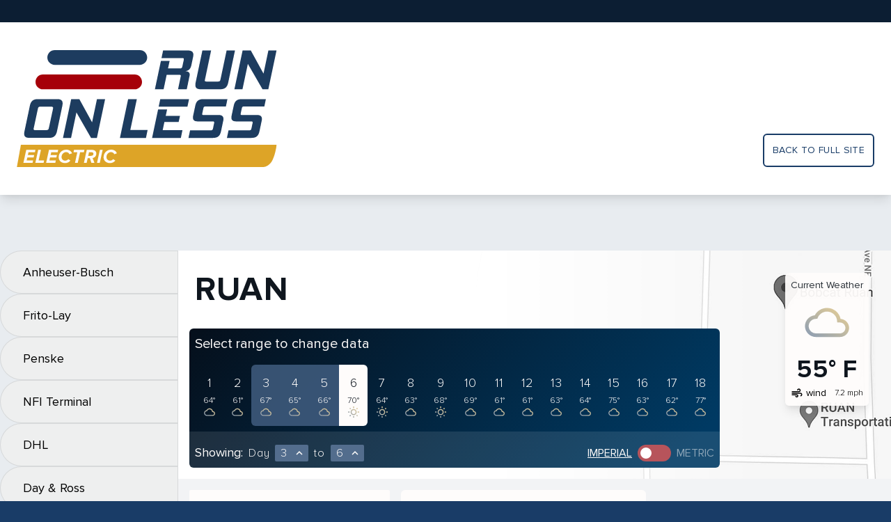

--- FILE ---
content_type: text/html; charset=utf-8
request_url: https://results.runonless.com/truck/ruan/?start=1&end=6&units=imperial&select=3
body_size: 9199
content:

<!doctype html>
<html lang="en">
<head>
  <meta charset="utf-8">
  
  <meta name="viewport" content="width=device-width, initial-scale=1">
  <title>
    Run On Less Results
  </title>
  <link href="https://fonts.googleapis.com/icon?family=Material+Icons+Outlined" rel="stylesheet">
  <link rel="stylesheet" href="/static/common/index.bundle.css">
  <link rel="icon" href="/static/common/cropped-Run-on-less-fav-32x32.jpg" sizes="32x32">
  <link rel="icon" href="/static/common/cropped-Run-on-less-fav-192x192.jpg" sizes="192x192">
  <meta name="msapplication-TileImage" content="/static/common/cropped-Run-on-less-fav-270x270.jpg">
  <script src="/static/common/plotly-2.0.0.min.js"></script>
  <script src="/static/common/index.bundle.js" defer></script>
  
</head>
<body class="bg-blueLight90">

  

<div class="content">
  <div>
    

<div class="hidden lg:block bg-headerBar h-8"></div>

<div class="bg-white py-6 lg:py-10 px-6 shadow-lg">
  <div class="container mx-auto flex">
    <div class="flex-grow">
      <a href="https://runonless.com">
        <img class="w-40 lg:w-auto"
             src="/static/common/rol-electric-logo.svg"
             alt="Run On Less logo">
      </a>
    </div>
    <div class="hidden lg:flex flex-col">
      <a class="mt-auto text-rol-blue uppercase tracking-wide text-sm p-3 border-2 border-rol-blue rounded-md"
         href="https://runonless.com/"
      >
        Back to full site
      </a>
    </div>
  </div>
</div>

  </div>

  <div class="container mx-auto flex">
    <div x-cloak
         x-data="{navExpand: false}"
         x-show="navExpand"
         @rol:nav-toggle.window="navExpand = ! navExpand"
         @rol:nav-open.window="navExpand = true"
         @rol:nav-close.window="navExpand = false"
         @click.outside="navExpand = false"
         x-transition:enter="transition ease-out duration-200"
         x-transition:enter-start="transform -translate-x-64"
         x-transition:enter-end="transform translate-x-0"
         x-transition:leave="transition ease-in duration-100"
         x-transition:leave-start="transform translate-x-0"
         x-transition:leave-end="transform -translate-x-64"
         class="lg-block-important lg:pt-20 w-64 flex-shrink-0"
    >
      <nav hx-boost="true">
  
    
      <a href="/truck/anheuser-busch/">
  <div class="bg-grayLight75 border border-black-10 px-8 py-4 rounded-l-full text-lg">
    Anheuser-Busch
  </div>
</a>
    
  
    
      <a href="/truck/frito-lay/">
  <div class="bg-grayLight75 border border-black-10 px-8 py-4 rounded-l-full text-lg">
    Frito-Lay
  </div>
</a>
    
  
    
      <a href="/truck/penske/">
  <div class="bg-grayLight75 border border-black-10 px-8 py-4 rounded-l-full text-lg">
    Penske
  </div>
</a>
    
  
    
      <a href="/truck/nfi-terminal/">
  <div class="bg-grayLight75 border border-black-10 px-8 py-4 rounded-l-full text-lg">
    NFI Terminal
  </div>
</a>
    
  
    
      <a href="/truck/dhl/">
  <div class="bg-grayLight75 border border-black-10 px-8 py-4 rounded-l-full text-lg">
    DHL
  </div>
</a>
    
  
    
      <a href="/truck/day-ross/">
  <div class="bg-grayLight75 border border-black-10 px-8 py-4 rounded-l-full text-lg">
    Day &amp; Ross
  </div>
</a>
    
  
    
      <a href="/truck/ryder/">
  <div class="bg-grayLight75 border border-black-10 px-8 py-4 rounded-l-full text-lg">
    Ryder System Inc.
  </div>
</a>
    
  
    
      <a href="/truck/purolator/">
  <div class="bg-grayLight75 border border-black-10 px-8 py-4 rounded-l-full text-lg">
    Purolator
  </div>
</a>
    
  
    
      <a href="/truck/ruan/">
  <div class="border rounded-navActive pl-4 bg-rol-maroon">
    <div class="bg-rol-white pl-4 pr-8 py-8 text-lg font-bold">
      Ruan
    </div>
  </div>
</a>
    
  
    
      <a href="/truck/biagi-bros/">
  <div class="bg-grayLight75 border border-black-10 px-8 py-4 rounded-l-full text-lg">
    Biagi Bros.
  </div>
</a>
    
  
    
      <a href="/truck/roush/">
  <div class="bg-grayLight75 border border-black-10 px-8 py-4 rounded-l-full text-lg">
    Roush Fenway Racing
  </div>
</a>
    
  
    
      <a href="/truck/nfi-freight/">
  <div class="bg-grayLight75 border border-black-10 px-8 py-4 rounded-l-full text-lg">
    NFI Freight
  </div>
</a>
    
  
    
      <a href="/truck/servall/">
  <div class="bg-grayLight75 border border-black-10 px-8 py-4 rounded-l-full text-lg">
    Servall Electric
  </div>
</a>
    
  
</nav>
    </div>

    <div class="flex-grow">
      <div class="lg:pt-20">
  

<div class="flex bg-white"
     style="background: linear-gradient(90deg, #FFFFFF 20.83%, #FFFFFF 41.51%, rgba(255, 255, 255, 0) 83.85%), url('/static/results/Ruan_Dashboard_BW_3840x648.jpg'); background-size: cover"
>
  <div class="pt-16 md:pt-8 pb-4 px-4 flex-grow">
    <div class="flex items-center">
      <div class="flex flex-grow">
        <div x-data @click="$dispatch('rol:nav-open')" class="text-lg p-1 lg:hidden cursor-pointer">
          <span class="material-icons-outlined">more_horiz</span>
        </div>
        <div class="mx-2 text-2xl md:text-5xl uppercase font-extrabold tracking-wide text-rol-black">
          Ruan
        </div>
      </div>
      <div class="lg:hidden">
        

<div class="bg-weatherBox rounded-md shadow-lg p-2">
  <div class="text-black-90 text-sm text-center">Current&nbsp;Weather</div>

  <div class="mt-1 flex justify-between items-center text-rol-black lg:flex-col">
    <div class="mr-2 lg:mt-2 lg:mr-0 flex items-center">
      <div class="w-8 lg:w-16">
        


  <img class="w-full" src="/static/common/icons/Clouds.svg" alt="Clouds">

      </div>
    </div>
    <div class="font-extrabold text-2xl tracking-wide lg:text-4xl lg:mt-4">
      55&deg;&nbsp;F
    </div>
  </div>

  <div class="mt-1 flex justify-between items-center">
    <div class="flex">
      <div class="mr-1 flex items-center">
        <span class="material-icons-outlined md-18">air</span>
      </div>
      <div class="text-sm">
        wind
      </div>
    </div>
    <div class="text-xs font-light">
      7.2&nbsp;mph
    </div>
  </div>

</div>
      </div>
    </div>

    <div class="mt-8 flex">
      

<div hx-boost="true" x-cloak x-data="{open: false}" class="bg-daySelection text-rol-white rounded-md">
  <div @click="open = !open" class="p-2 flex items-center text-xl cursor-pointer lg:cursor-auto">
    <div class="mr-1">Select range to change data</div>
    <span x-show="open" class="lg-hidden-important material-icons-outlined">keyboard_arrow_down</span>
    <span x-show="! open" class="lg-hidden-important material-icons-outlined">keyboard_arrow_up</span>
  </div>
  <div x-show="open" class="lg-flex-important flex flex-wrap p-2">
    
      <a href="
  ?start=3&end=6&units=imperial&select=1

">
        <div
          class="p-3 flex flex-col items-center   "
        >
          <div class="text-lg font-light">1</div>
          <div class="mt-1 text-xs font-light">
            
              64&deg;
            
          </div>
          <div class="text-gray-400">
            
              <div class="w-4">


  <img class="w-full" src="/static/common/icons/Clouds.svg" alt="Clouds">
</div>
            
          </div>
        </div>
      </a>
    
      <a href="
  ?start=3&end=6&units=imperial&select=2

">
        <div
          class="p-3 flex flex-col items-center   "
        >
          <div class="text-lg font-light">2</div>
          <div class="mt-1 text-xs font-light">
            
              61&deg;
            
          </div>
          <div class="text-gray-400">
            
              <div class="w-4">


  <img class="w-full" src="/static/common/icons/Clouds.svg" alt="Clouds">
</div>
            
          </div>
        </div>
      </a>
    
      <a href="
  ?start=3&end=6&units=imperial&select=3

">
        <div
          class="p-3 flex flex-col items-center rounded-l-md  bg-dayHighlight"
        >
          <div class="text-lg font-light">3</div>
          <div class="mt-1 text-xs font-light">
            
              67&deg;
            
          </div>
          <div class="text-gray-400">
            
              <div class="w-4">


  <img class="w-full" src="/static/common/icons/Clouds.svg" alt="Clouds">
</div>
            
          </div>
        </div>
      </a>
    
      <a href="
  ?start=3&end=6&units=imperial&select=4

">
        <div
          class="p-3 flex flex-col items-center   bg-dayHighlight"
        >
          <div class="text-lg font-light">4</div>
          <div class="mt-1 text-xs font-light">
            
              65&deg;
            
          </div>
          <div class="text-gray-400">
            
              <div class="w-4">


  <img class="w-full" src="/static/common/icons/Clouds.svg" alt="Clouds">
</div>
            
          </div>
        </div>
      </a>
    
      <a href="
  ?start=3&end=6&units=imperial&select=5

">
        <div
          class="p-3 flex flex-col items-center   bg-dayHighlight"
        >
          <div class="text-lg font-light">5</div>
          <div class="mt-1 text-xs font-light">
            
              66&deg;
            
          </div>
          <div class="text-gray-400">
            
              <div class="w-4">


  <img class="w-full" src="/static/common/icons/Clouds.svg" alt="Clouds">
</div>
            
          </div>
        </div>
      </a>
    
      <a href="
  ?start=3&end=6&units=imperial&select=6

">
        <div
          class="p-3 flex flex-col items-center  bg-rol-white text-rol-black rounded-r-md "
        >
          <div class="text-lg font-light">6</div>
          <div class="mt-1 text-xs font-light">
            
              70&deg;
            
          </div>
          <div class="text-gray-400">
            
              <div class="w-4">


  <img class="w-full" src="/static/common/icons/Clear.svg" alt="Clear">
</div>
            
          </div>
        </div>
      </a>
    
      <a href="
  ?start=3&end=6&units=imperial&select=7

">
        <div
          class="p-3 flex flex-col items-center   "
        >
          <div class="text-lg font-light">7</div>
          <div class="mt-1 text-xs font-light">
            
              64&deg;
            
          </div>
          <div class="text-gray-400">
            
              <div class="w-4">


  <img class="w-full" src="/static/common/icons/Clear.svg" alt="Clear">
</div>
            
          </div>
        </div>
      </a>
    
      <a href="
  ?start=3&end=6&units=imperial&select=8

">
        <div
          class="p-3 flex flex-col items-center   "
        >
          <div class="text-lg font-light">8</div>
          <div class="mt-1 text-xs font-light">
            
              63&deg;
            
          </div>
          <div class="text-gray-400">
            
              <div class="w-4">


  <img class="w-full" src="/static/common/icons/Clouds.svg" alt="Clouds">
</div>
            
          </div>
        </div>
      </a>
    
      <a href="
  ?start=3&end=6&units=imperial&select=9

">
        <div
          class="p-3 flex flex-col items-center   "
        >
          <div class="text-lg font-light">9</div>
          <div class="mt-1 text-xs font-light">
            
              68&deg;
            
          </div>
          <div class="text-gray-400">
            
              <div class="w-4">


  <img class="w-full" src="/static/common/icons/Clear.svg" alt="Clear">
</div>
            
          </div>
        </div>
      </a>
    
      <a href="
  ?start=3&end=6&units=imperial&select=10

">
        <div
          class="p-3 flex flex-col items-center   "
        >
          <div class="text-lg font-light">10</div>
          <div class="mt-1 text-xs font-light">
            
              69&deg;
            
          </div>
          <div class="text-gray-400">
            
              <div class="w-4">


  <img class="w-full" src="/static/common/icons/Clouds.svg" alt="Clouds">
</div>
            
          </div>
        </div>
      </a>
    
      <a href="
  ?start=3&end=6&units=imperial&select=11

">
        <div
          class="p-3 flex flex-col items-center   "
        >
          <div class="text-lg font-light">11</div>
          <div class="mt-1 text-xs font-light">
            
              61&deg;
            
          </div>
          <div class="text-gray-400">
            
              <div class="w-4">


  <img class="w-full" src="/static/common/icons/Clouds.svg" alt="Clouds">
</div>
            
          </div>
        </div>
      </a>
    
      <a href="
  ?start=3&end=6&units=imperial&select=12

">
        <div
          class="p-3 flex flex-col items-center   "
        >
          <div class="text-lg font-light">12</div>
          <div class="mt-1 text-xs font-light">
            
              61&deg;
            
          </div>
          <div class="text-gray-400">
            
              <div class="w-4">


  <img class="w-full" src="/static/common/icons/Clouds.svg" alt="Clouds">
</div>
            
          </div>
        </div>
      </a>
    
      <a href="
  ?start=3&end=6&units=imperial&select=13

">
        <div
          class="p-3 flex flex-col items-center   "
        >
          <div class="text-lg font-light">13</div>
          <div class="mt-1 text-xs font-light">
            
              63&deg;
            
          </div>
          <div class="text-gray-400">
            
              <div class="w-4">


  <img class="w-full" src="/static/common/icons/Clouds.svg" alt="Clouds">
</div>
            
          </div>
        </div>
      </a>
    
      <a href="
  ?start=3&end=6&units=imperial&select=14

">
        <div
          class="p-3 flex flex-col items-center   "
        >
          <div class="text-lg font-light">14</div>
          <div class="mt-1 text-xs font-light">
            
              64&deg;
            
          </div>
          <div class="text-gray-400">
            
              <div class="w-4">


  <img class="w-full" src="/static/common/icons/Clouds.svg" alt="Clouds">
</div>
            
          </div>
        </div>
      </a>
    
      <a href="
  ?start=3&end=6&units=imperial&select=15

">
        <div
          class="p-3 flex flex-col items-center   "
        >
          <div class="text-lg font-light">15</div>
          <div class="mt-1 text-xs font-light">
            
              75&deg;
            
          </div>
          <div class="text-gray-400">
            
              <div class="w-4">


  <img class="w-full" src="/static/common/icons/Clouds.svg" alt="Clouds">
</div>
            
          </div>
        </div>
      </a>
    
      <a href="
  ?start=3&end=6&units=imperial&select=16

">
        <div
          class="p-3 flex flex-col items-center   "
        >
          <div class="text-lg font-light">16</div>
          <div class="mt-1 text-xs font-light">
            
              63&deg;
            
          </div>
          <div class="text-gray-400">
            
              <div class="w-4">


  <img class="w-full" src="/static/common/icons/Clouds.svg" alt="Clouds">
</div>
            
          </div>
        </div>
      </a>
    
      <a href="
  ?start=3&end=6&units=imperial&select=17

">
        <div
          class="p-3 flex flex-col items-center   "
        >
          <div class="text-lg font-light">17</div>
          <div class="mt-1 text-xs font-light">
            
              62&deg;
            
          </div>
          <div class="text-gray-400">
            
              <div class="w-4">


  <img class="w-full" src="/static/common/icons/Clouds.svg" alt="Clouds">
</div>
            
          </div>
        </div>
      </a>
    
      <a href="
  ?start=3&end=6&units=imperial&select=18

">
        <div
          class="p-3 flex flex-col items-center   "
        >
          <div class="text-lg font-light">18</div>
          <div class="mt-1 text-xs font-light">
            
              77&deg;
            
          </div>
          <div class="text-gray-400">
            
              <div class="w-4">


  <img class="w-full" src="/static/common/icons/Clouds.svg" alt="Clouds">
</div>
            
          </div>
        </div>
      </a>
    
  </div>

  <div class="p-2 bg-white-10 flex flex-wrap sm:flex-nowrap items-baseline">

    <div class="mt-2 text-lg mr-2">
      Showing:
    </div>

    <div class="mt-2 flex-grow tracking-wider font-light mr-2">
      <div class="flex items-baseline">
        <div class="mr-2">Day</div>
        <div x-data="{open: false}" class="relative">
  <div @click="open = !open"
       class="flex items-center cursor-pointer rounded-sm bg-blue-light-25 pl-2 pr-1 w-12"
  >
    <div class="flex-grow">3</div>
    <div x-show="!open" class="material-icons-outlined md-18">expand_less</div>
    <div x-show="open" class="material-icons-outlined md-18">expand_more</div>
  </div>
  <div x-show="open"
       @click.away="open = false"
       class="absolute mt-1 w-12 rounded-sm bg-white shadow-xl max-h-40 overflow-y-auto text-rol-black">
    
  
    <a href="
  ?start=3&end=6&units=imperial&select-start=1

">
      <div class="py-2 text-center  hover:bg-gray-100">
        1
      </div>
    </a>
  
    <a href="
  ?start=3&end=6&units=imperial&select-start=2

">
      <div class="py-2 text-center  hover:bg-gray-100">
        2
      </div>
    </a>
  
    <a href="
  ?start=3&end=6&units=imperial&select-start=3

">
      <div class="py-2 text-center bg-gray-200 hover:bg-gray-100">
        3
      </div>
    </a>
  
    <a href="
  ?start=3&end=6&units=imperial&select-start=4

">
      <div class="py-2 text-center  hover:bg-gray-100">
        4
      </div>
    </a>
  
    <a href="
  ?start=3&end=6&units=imperial&select-start=5

">
      <div class="py-2 text-center  hover:bg-gray-100">
        5
      </div>
    </a>
  
    <a href="
  ?start=3&end=6&units=imperial&select-start=6

">
      <div class="py-2 text-center  hover:bg-gray-100">
        6
      </div>
    </a>
  
    <a href="
  ?start=3&end=6&units=imperial&select-start=7

">
      <div class="py-2 text-center  hover:bg-gray-100">
        7
      </div>
    </a>
  
    <a href="
  ?start=3&end=6&units=imperial&select-start=8

">
      <div class="py-2 text-center  hover:bg-gray-100">
        8
      </div>
    </a>
  
    <a href="
  ?start=3&end=6&units=imperial&select-start=9

">
      <div class="py-2 text-center  hover:bg-gray-100">
        9
      </div>
    </a>
  
    <a href="
  ?start=3&end=6&units=imperial&select-start=10

">
      <div class="py-2 text-center  hover:bg-gray-100">
        10
      </div>
    </a>
  
    <a href="
  ?start=3&end=6&units=imperial&select-start=11

">
      <div class="py-2 text-center  hover:bg-gray-100">
        11
      </div>
    </a>
  
    <a href="
  ?start=3&end=6&units=imperial&select-start=12

">
      <div class="py-2 text-center  hover:bg-gray-100">
        12
      </div>
    </a>
  
    <a href="
  ?start=3&end=6&units=imperial&select-start=13

">
      <div class="py-2 text-center  hover:bg-gray-100">
        13
      </div>
    </a>
  
    <a href="
  ?start=3&end=6&units=imperial&select-start=14

">
      <div class="py-2 text-center  hover:bg-gray-100">
        14
      </div>
    </a>
  
    <a href="
  ?start=3&end=6&units=imperial&select-start=15

">
      <div class="py-2 text-center  hover:bg-gray-100">
        15
      </div>
    </a>
  
    <a href="
  ?start=3&end=6&units=imperial&select-start=16

">
      <div class="py-2 text-center  hover:bg-gray-100">
        16
      </div>
    </a>
  
    <a href="
  ?start=3&end=6&units=imperial&select-start=17

">
      <div class="py-2 text-center  hover:bg-gray-100">
        17
      </div>
    </a>
  
    <a href="
  ?start=3&end=6&units=imperial&select-start=18

">
      <div class="py-2 text-center  hover:bg-gray-100">
        18
      </div>
    </a>
  

  </div>
</div>

        <div class="mx-2">to</div>
        <div x-data="{open: false}" class="relative">
  <div @click="open = !open"
       class="flex items-center cursor-pointer rounded-sm bg-blue-light-25 pl-2 pr-1 w-12"
  >
    <div class="flex-grow">6</div>
    <div x-show="!open" class="material-icons-outlined md-18">expand_less</div>
    <div x-show="open" class="material-icons-outlined md-18">expand_more</div>
  </div>
  <div x-show="open"
       @click.away="open = false"
       class="absolute mt-1 w-12 rounded-sm bg-white shadow-xl max-h-40 overflow-y-auto text-rol-black">
    
  
    <a href="
  ?start=3&end=6&units=imperial&select-end=1

">
      <div class="py-2 text-center  hover:bg-gray-100">
        1
      </div>
    </a>
  
    <a href="
  ?start=3&end=6&units=imperial&select-end=2

">
      <div class="py-2 text-center  hover:bg-gray-100">
        2
      </div>
    </a>
  
    <a href="
  ?start=3&end=6&units=imperial&select-end=3

">
      <div class="py-2 text-center bg-gray-200 hover:bg-gray-100">
        3
      </div>
    </a>
  
    <a href="
  ?start=3&end=6&units=imperial&select-end=4

">
      <div class="py-2 text-center  hover:bg-gray-100">
        4
      </div>
    </a>
  
    <a href="
  ?start=3&end=6&units=imperial&select-end=5

">
      <div class="py-2 text-center  hover:bg-gray-100">
        5
      </div>
    </a>
  
    <a href="
  ?start=3&end=6&units=imperial&select-end=6

">
      <div class="py-2 text-center  hover:bg-gray-100">
        6
      </div>
    </a>
  
    <a href="
  ?start=3&end=6&units=imperial&select-end=7

">
      <div class="py-2 text-center  hover:bg-gray-100">
        7
      </div>
    </a>
  
    <a href="
  ?start=3&end=6&units=imperial&select-end=8

">
      <div class="py-2 text-center  hover:bg-gray-100">
        8
      </div>
    </a>
  
    <a href="
  ?start=3&end=6&units=imperial&select-end=9

">
      <div class="py-2 text-center  hover:bg-gray-100">
        9
      </div>
    </a>
  
    <a href="
  ?start=3&end=6&units=imperial&select-end=10

">
      <div class="py-2 text-center  hover:bg-gray-100">
        10
      </div>
    </a>
  
    <a href="
  ?start=3&end=6&units=imperial&select-end=11

">
      <div class="py-2 text-center  hover:bg-gray-100">
        11
      </div>
    </a>
  
    <a href="
  ?start=3&end=6&units=imperial&select-end=12

">
      <div class="py-2 text-center  hover:bg-gray-100">
        12
      </div>
    </a>
  
    <a href="
  ?start=3&end=6&units=imperial&select-end=13

">
      <div class="py-2 text-center  hover:bg-gray-100">
        13
      </div>
    </a>
  
    <a href="
  ?start=3&end=6&units=imperial&select-end=14

">
      <div class="py-2 text-center  hover:bg-gray-100">
        14
      </div>
    </a>
  
    <a href="
  ?start=3&end=6&units=imperial&select-end=15

">
      <div class="py-2 text-center  hover:bg-gray-100">
        15
      </div>
    </a>
  
    <a href="
  ?start=3&end=6&units=imperial&select-end=16

">
      <div class="py-2 text-center  hover:bg-gray-100">
        16
      </div>
    </a>
  
    <a href="
  ?start=3&end=6&units=imperial&select-end=17

">
      <div class="py-2 text-center  hover:bg-gray-100">
        17
      </div>
    </a>
  
    <a href="
  ?start=3&end=6&units=imperial&select-end=18

">
      <div class="py-2 text-center  hover:bg-gray-100">
        18
      </div>
    </a>
  

  </div>
</div>

      </div>
    </div>

    <div class="mt-2 flex">
      <div class="uppercase underline">
        <a href="
  ?start=3&end=6&units=imperial

">Imperial</a>
      </div>

      

<a href="
  ?start=3&end=6&units=metric

"
   class="flex"
>
  <div
    class="mx-2 w-12 bg-red-light-25 rounded-full flex items-center px-1 flex-row">
    <div class="h-4 w-4 rounded-full bg-white"></div>
  </div>
</a>


      <div class="uppercase text-white-50">
        <a href="
  ?start=3&end=6&units=metric

">Metric</a>
      </div>
    </div>

  </div>
</div>
    </div>
  </div>
  <div class="hidden lg:block m-8">
    

<div class="bg-weatherBox rounded-md shadow-lg p-2">
  <div class="text-black-90 text-sm text-center">Current&nbsp;Weather</div>

  <div class="mt-1 flex justify-between items-center text-rol-black lg:flex-col">
    <div class="mr-2 lg:mt-2 lg:mr-0 flex items-center">
      <div class="w-8 lg:w-16">
        


  <img class="w-full" src="/static/common/icons/Clouds.svg" alt="Clouds">

      </div>
    </div>
    <div class="font-extrabold text-2xl tracking-wide lg:text-4xl lg:mt-4">
      55&deg;&nbsp;F
    </div>
  </div>

  <div class="mt-1 flex justify-between items-center">
    <div class="flex">
      <div class="mr-1 flex items-center">
        <span class="material-icons-outlined md-18">air</span>
      </div>
      <div class="text-sm">
        wind
      </div>
    </div>
    <div class="text-xs font-light">
      7.2&nbsp;mph
    </div>
  </div>

</div>
  </div>
</div>
</div>

<div class="flex flex-col lg:flex-row lg:items-start px-4 py-4 bg-white-50">
  <div class="lg:w-72 lg:flex-shrink-0 lg:mr-4">
    <div>
      <div x-data="{open: true}">
  <div
    @click="open = !open"
    class="bg-rol-white flex rounded-sm px-4 py-5 text-sm items-center cursor-pointer"
  >
    <div class="w-10">
      
  <span class="material-icons-outlined">moving</span>

    </div>
    <div class="flex-grow pr-4">
      
  Total Miles

    </div>
    <div class="text-2xl">
      
  11

    </div>
    
      <div class="ml-1">
        <span x-show="!open" class="material-icons-outlined">expand_less</span>
        <span x-show="open" class="material-icons-outlined">expand_more</span>
      </div>
    
  </div>

  <div x-show="open">
    
  
    <table class="bg-tableList">
      
        <tr class="border">
          <td class="w-full p-1 p-2 text-sm text-black-75 ">
            Day 3
          </td>
          <td class="py-1 px-2 text-right ">
            2.0
          </td>
        </tr>
      
        <tr class="border">
          <td class="w-full p-1 p-2 text-sm text-black-75 ">
            Day 4
          </td>
          <td class="py-1 px-2 text-right ">
            1.0
          </td>
        </tr>
      
        <tr class="border">
          <td class="w-full p-1 p-2 text-sm text-black-75 ">
            Day 5
          </td>
          <td class="py-1 px-2 text-right ">
            0.0
          </td>
        </tr>
      
        <tr class="border">
          <td class="w-full p-1 p-2 text-sm text-black-75 ">
            Day 6
          </td>
          <td class="py-1 px-2 text-right ">
            8.0
          </td>
        </tr>
      
    </table>
  

  </div>
</div>
    </div>
    
    <div class="mt-4">
      <div class="bg-rol-white rounded-t-md border">
  <div class="px-4 py-5 bg-black-10 rounded-t-md text-xl">Weather Conditions</div>
  <div x-data="{open: true}">
  <div
    @click="open = !open"
    class="bg-rol-white flex rounded-sm px-4 py-5 text-sm items-center cursor-pointer"
  >
    <div class="w-10">
      
  <span class="material-icons-outlined">brightness_5</span>

    </div>
    <div class="flex-grow pr-4">
      High Temperature
    </div>
    <div class="text-2xl">
      
  

    </div>
    
      <div class="ml-1">
        <span x-show="!open" class="material-icons-outlined">expand_less</span>
        <span x-show="open" class="material-icons-outlined">expand_more</span>
      </div>
    
  </div>

  <div x-show="open">
    
  
    <table class="bg-tableList">
      
        <tr class="border">
          <td class="w-full p-1 p-2 text-sm text-black-75 ">
            Day 3
          </td>
          <td class="py-1 px-2 text-right ">
            
              77.0&deg;&nbsp;F
            
          </td>
        </tr>
      
        <tr class="border">
          <td class="w-full p-1 p-2 text-sm text-black-75 ">
            Day 4
          </td>
          <td class="py-1 px-2 text-right ">
            
              75.9&deg;&nbsp;F
            
          </td>
        </tr>
      
        <tr class="border">
          <td class="w-full p-1 p-2 text-sm text-black-75 ">
            Day 5
          </td>
          <td class="py-1 px-2 text-right ">
            
              80.7&deg;&nbsp;F
            
          </td>
        </tr>
      
        <tr class="border">
          <td class="w-full p-1 p-2 text-sm text-black-75 ">
            Day 6
          </td>
          <td class="py-1 px-2 text-right ">
            
              77.4&deg;&nbsp;F
            
          </td>
        </tr>
      
    </table>
  

  </div>
</div>
  <div x-data="{open: true}">
  <div
    @click="open = !open"
    class="bg-rol-white flex rounded-sm px-4 py-5 text-sm items-center cursor-pointer"
  >
    <div class="w-10">
      
  <span class="material-icons-outlined">filter_drama</span>

    </div>
    <div class="flex-grow pr-4">
      Low Temperature
    </div>
    <div class="text-2xl">
      
  

    </div>
    
      <div class="ml-1">
        <span x-show="!open" class="material-icons-outlined">expand_less</span>
        <span x-show="open" class="material-icons-outlined">expand_more</span>
      </div>
    
  </div>

  <div x-show="open">
    
  
    <table class="bg-tableList">
      
        <tr class="border">
          <td class="w-full p-1 p-2 text-sm text-black-75 ">
            Day 3
          </td>
          <td class="py-1 px-2 text-right ">
            
              60.1&deg;&nbsp;F
            
          </td>
        </tr>
      
        <tr class="border">
          <td class="w-full p-1 p-2 text-sm text-black-75 ">
            Day 4
          </td>
          <td class="py-1 px-2 text-right ">
            
              54.7&deg;&nbsp;F
            
          </td>
        </tr>
      
        <tr class="border">
          <td class="w-full p-1 p-2 text-sm text-black-75 ">
            Day 5
          </td>
          <td class="py-1 px-2 text-right ">
            
              50.4&deg;&nbsp;F
            
          </td>
        </tr>
      
        <tr class="border">
          <td class="w-full p-1 p-2 text-sm text-black-75 ">
            Day 6
          </td>
          <td class="py-1 px-2 text-right ">
            
              62.4&deg;&nbsp;F
            
          </td>
        </tr>
      
    </table>
  

  </div>
</div>
  <div x-data="{open: true}">
  <div
    @click="open = !open"
    class="bg-rol-white flex rounded-sm px-4 py-5 text-sm items-center cursor-pointer"
  >
    <div class="w-10">
      
  <span class="material-icons-outlined">air</span>

    </div>
    <div class="flex-grow pr-4">
      Average Wind Speed
    </div>
    <div class="text-2xl">
      
  

    </div>
    
      <div class="ml-1">
        <span x-show="!open" class="material-icons-outlined">expand_less</span>
        <span x-show="open" class="material-icons-outlined">expand_more</span>
      </div>
    
  </div>

  <div x-show="open">
    
  
    <table class="bg-tableList">
      
        <tr class="border">
          <td class="w-full p-1 p-2 text-sm text-black-75 ">
            Day 3
          </td>
          <td class="py-1 px-2 text-right ">
            
              2.7&nbsp;mph
            
          </td>
        </tr>
      
        <tr class="border">
          <td class="w-full p-1 p-2 text-sm text-black-75 ">
            Day 4
          </td>
          <td class="py-1 px-2 text-right ">
            
              5.1&nbsp;mph
            
          </td>
        </tr>
      
        <tr class="border">
          <td class="w-full p-1 p-2 text-sm text-black-75 ">
            Day 5
          </td>
          <td class="py-1 px-2 text-right ">
            
              3.9&nbsp;mph
            
          </td>
        </tr>
      
        <tr class="border">
          <td class="w-full p-1 p-2 text-sm text-black-75 ">
            Day 6
          </td>
          <td class="py-1 px-2 text-right ">
            
              6.8&nbsp;mph
            
          </td>
        </tr>
      
    </table>
  

  </div>
</div>
  <div x-data="{open: true}">
  <div
    @click="open = !open"
    class="bg-rol-white flex rounded-sm px-4 py-5 text-sm items-center cursor-pointer"
  >
    <div class="w-10">
      
  <span class="material-icons-outlined">water_drop</span>

    </div>
    <div class="flex-grow pr-4">
      Cumulative Precipitation
    </div>
    <div class="text-2xl">
      
  

    </div>
    
      <div class="ml-1">
        <span x-show="!open" class="material-icons-outlined">expand_less</span>
        <span x-show="open" class="material-icons-outlined">expand_more</span>
      </div>
    
  </div>

  <div x-show="open">
    
  
    <table class="bg-tableList">
      
        <tr class="border">
          <td class="w-full p-1 p-2 text-sm text-black-75 ">
            Day 3
          </td>
          <td class="py-1 px-2 text-right ">
            
              &dash;
            
          </td>
        </tr>
      
        <tr class="border">
          <td class="w-full p-1 p-2 text-sm text-black-75 ">
            Day 4
          </td>
          <td class="py-1 px-2 text-right ">
            
              &dash;
            
          </td>
        </tr>
      
        <tr class="border">
          <td class="w-full p-1 p-2 text-sm text-black-75 ">
            Day 5
          </td>
          <td class="py-1 px-2 text-right ">
            
              &dash;
            
          </td>
        </tr>
      
        <tr class="border">
          <td class="w-full p-1 p-2 text-sm text-black-75 ">
            Day 6
          </td>
          <td class="py-1 px-2 text-right ">
            
              0.1&nbsp;mm
            
          </td>
        </tr>
      
    </table>
  

  </div>
</div>
</div>
    </div>
  </div>

  <div class="mt-4 lg:mt-0 flex-grow">

    <div class="xl:flex xl:-ml-4">
      
      <div class="mt-4 xl:w-1/2 xl:ml-4 xl:mt-0">
        <div class="p-4 bg-rol-white rounded-md">
  <div class="text-lg text-black-75">
    
  
    Battery Charge (%) & Distance (mi)
  

  </div>
  
  
    
  <div class="max-w-full plotly-figure">
    <div>                            <div id="c311ddf4-2d57-4ec2-b134-2e924abd82db" class="plotly-graph-div" style="height:250px; width:100%;"></div>            <script type="text/javascript">                                    window.PLOTLYENV=window.PLOTLYENV || {};                                    if (document.getElementById("c311ddf4-2d57-4ec2-b134-2e924abd82db")) {                    Plotly.newPlot(                        "c311ddf4-2d57-4ec2-b134-2e924abd82db",                        [{"mode": "lines", "name": "battery", "type": "scatter", "x": ["2021-09-04T00:04:18-05:00", "2021-09-04T00:04:55-05:00", "2021-09-04T00:06:39-05:00", "2021-09-04T00:11:17-05:00", "2021-09-04T00:17:37-05:00", "2021-09-04T00:18:27-05:00", "2021-09-04T00:24:34-05:00", "2021-09-04T00:30:13-05:00", "2021-09-04T00:45:17-05:00", "2021-09-04T00:49:20-05:00", "2021-09-04T00:49:57-05:00", "2021-09-04T00:56:15-05:00", "2021-09-04T01:05:10-05:00", "2021-09-04T01:09:09-05:00", "2021-09-04T01:24:15-05:00", "2021-09-04T01:39:15-05:00", "2021-09-04T01:54:14-05:00", "2021-09-04T01:59:53-05:00", "2021-09-04T02:00:28-05:00", "2021-09-04T02:06:52-05:00", "2021-09-04T02:14:57-05:00", "2021-09-04T02:21:54-05:00", "2021-09-04T02:39:49-05:00", "2021-09-04T02:41:19-05:00", "2021-09-04T02:42:50-05:00", "2021-09-04T02:48:15-05:00", "2021-09-04T02:58:03-05:00", "2021-09-04T03:13:02-05:00", "2021-09-04T03:28:04-05:00", "2021-09-04T03:43:02-05:00", "2021-09-04T03:58:01-05:00", "2021-09-04T04:13:01-05:00", "2021-09-04T04:28:01-05:00", "2021-09-04T04:43:01-05:00", "2021-09-04T04:55:05-05:00", "2021-09-04T04:58:01-05:00", "2021-09-04T05:01:05-05:00", "2021-09-04T05:13:01-05:00", "2021-09-04T05:28:01-05:00", "2021-09-04T05:43:01-05:00", "2021-09-04T05:58:02-05:00", "2021-09-04T06:13:02-05:00", "2021-09-04T06:28:01-05:00", "2021-09-04T06:43:00-05:00", "2021-09-04T06:58:04-05:00", "2021-09-04T07:13:01-05:00", "2021-09-04T07:28:00-05:00", "2021-09-04T07:43:01-05:00", "2021-09-04T07:58:01-05:00", "2021-09-04T08:13:01-05:00", "2021-09-04T08:28:03-05:00", "2021-09-04T08:43:02-05:00", "2021-09-04T08:58:02-05:00", "2021-09-04T09:13:02-05:00", "2021-09-04T09:28:03-05:00", "2021-09-04T09:43:03-05:00", "2021-09-04T09:58:03-05:00", "2021-09-04T10:13:03-05:00", "2021-09-04T10:28:03-05:00", "2021-09-04T10:43:02-05:00", "2021-09-04T10:58:02-05:00", "2021-09-04T11:13:03-05:00", "2021-09-04T11:18:17-05:00", "2021-09-04T11:19:04-05:00", "2021-09-04T11:22:08-05:00", "2021-09-04T11:34:19-05:00", "2021-09-04T11:34:43-05:00", "2021-09-04T11:41:17-05:00", "2021-09-04T19:19:58-05:00", "2021-09-04T19:20:32-05:00", "2021-09-04T19:33:16-05:00", "2021-09-05T04:55:03-05:00", "2021-09-05T05:01:04-05:00", "2021-09-05T15:17:11-05:00", "2021-09-05T15:22:13-05:00", "2021-09-05T15:22:35-05:00", "2021-09-05T15:29:09-05:00", "2021-09-06T04:55:04-05:00", "2021-09-06T05:01:05-05:00", "2021-09-07T01:25:47-05:00", "2021-09-07T01:40:52-05:00", "2021-09-07T01:55:52-05:00", "2021-09-07T01:56:32-05:00", "2021-09-07T01:56:59-05:00", "2021-09-07T02:03:29-05:00", "2021-09-07T02:12:14-05:00", "2021-09-07T02:27:15-05:00", "2021-09-07T02:42:15-05:00", "2021-09-07T02:57:12-05:00", "2021-09-07T03:12:12-05:00", "2021-09-07T03:27:12-05:00", "2021-09-07T03:42:12-05:00", "2021-09-07T03:57:13-05:00", "2021-09-07T04:12:14-05:00", "2021-09-07T04:27:17-05:00", "2021-09-07T04:42:15-05:00", "2021-09-07T04:55:04-05:00", "2021-09-07T04:57:15-05:00", "2021-09-07T05:01:04-05:00", "2021-09-07T05:12:13-05:00", "2021-09-07T05:27:13-05:00", "2021-09-07T05:42:14-05:00", "2021-09-07T05:57:16-05:00", "2021-09-07T06:12:14-05:00", "2021-09-07T06:27:14-05:00", "2021-09-07T06:42:15-05:00", "2021-09-07T06:57:13-05:00", "2021-09-07T07:12:14-05:00", "2021-09-07T07:27:14-05:00", "2021-09-07T07:42:12-05:00", "2021-09-07T07:56:02-05:00", "2021-09-07T07:59:23-05:00", "2021-09-07T07:59:45-05:00", "2021-09-07T08:06:22-05:00", "2021-09-07T08:25:39-05:00", "2021-09-07T08:40:45-05:00", "2021-09-07T08:51:52-05:00", "2021-09-07T08:52:16-05:00", "2021-09-07T08:58:50-05:00", "2021-09-07T13:49:18-05:00", "2021-09-07T13:56:36-05:00", "2021-09-07T14:03:13-05:00", "2021-09-07T14:03:33-05:00", "2021-09-07T14:05:52-05:00", "2021-09-07T14:07:16-05:00", "2021-09-07T14:07:49-05:00", "2021-09-07T14:12:50-05:00", "2021-09-07T14:12:51-05:00", "2021-09-07T14:15:09-05:00", "2021-09-07T14:15:30-05:00", "2021-09-07T14:16:40-05:00", "2021-09-07T14:18:53-05:00", "2021-09-07T14:20:38-05:00", "2021-09-07T14:20:59-05:00", "2021-09-07T14:22:00-05:00", "2021-09-07T14:22:23-05:00", "2021-09-07T14:28:58-05:00", "2021-09-07T14:54:42-05:00", "2021-09-07T15:09:48-05:00", "2021-09-07T15:20:02-05:00", "2021-09-07T15:20:24-05:00", "2021-09-07T15:27:01-05:00", "2021-09-07T15:35:26-05:00", "2021-09-07T15:50:27-05:00", "2021-09-07T16:05:28-05:00", "2021-09-07T16:20:26-05:00", "2021-09-07T16:34:06-05:00", "2021-09-07T16:34:36-05:00", "2021-09-07T16:35:39-05:00", "2021-09-07T16:39:54-05:00", "2021-09-07T16:42:29-05:00", "2021-09-07T16:46:48-05:00", "2021-09-07T16:46:52-05:00", "2021-09-07T16:53:47-05:00", "2021-09-07T17:05:38-05:00", "2021-09-07T17:20:42-05:00", "2021-09-07T17:35:42-05:00", "2021-09-07T17:40:59-05:00", "2021-09-07T17:47:55-05:00", "2021-09-07T17:50:02-05:00", "2021-09-07T18:05:06-05:00", "2021-09-07T18:20:06-05:00", "2021-09-07T18:24:33-05:00", "2021-09-07T18:30:43-05:00", "2021-09-07T18:31:31-05:00", "2021-09-07T18:45:48-05:00", "2021-09-07T18:53:22-05:00", "2021-09-07T19:00:19-05:00", "2021-09-07T19:03:40-05:00", "2021-09-07T19:18:46-05:00", "2021-09-07T19:26:20-05:00", "2021-09-07T19:32:49-05:00", "2021-09-07T19:33:17-05:00", "2021-09-07T19:33:43-05:00", "2021-09-07T19:45:21-05:00", "2021-09-07T20:00:26-05:00", "2021-09-07T20:03:28-05:00", "2021-09-07T20:10:26-05:00", "2021-09-07T20:11:27-05:00", "2021-09-07T20:13:05-05:00", "2021-09-07T20:18:15-05:00", "2021-09-07T20:20:03-05:00", "2021-09-07T20:25:08-05:00", "2021-09-07T20:32:05-05:00", "2021-09-07T20:33:46-05:00", "2021-09-07T20:48:50-05:00", "2021-09-07T21:03:51-05:00", "2021-09-07T21:18:51-05:00", "2021-09-07T21:33:51-05:00", "2021-09-07T21:48:50-05:00", "2021-09-07T22:03:50-05:00", "2021-09-07T22:18:51-05:00", "2021-09-07T22:32:41-05:00", "2021-09-07T22:39:38-05:00", "2021-09-07T22:41:09-05:00", "2021-09-07T22:52:16-05:00", "2021-09-07T22:55:33-05:00", "2021-09-07T22:59:13-05:00", "2021-09-07T23:10:37-05:00", "2021-09-07T23:11:00-05:00", "2021-09-07T23:17:59-05:00", "2021-09-07T23:19:16-05:00", "2021-09-07T23:20:04-05:00", "2021-09-07T23:24:30-05:00", "2021-09-07T23:30:10-05:00", "2021-09-07T23:33:38-05:00", "2021-09-07T23:36:57-05:00", "2021-09-07T23:37:06-05:00", "2021-09-07T23:41:07-05:00", "2021-09-07T23:43:55-05:00", "2021-09-07T23:56:12-05:00"], "xaxis": "x", "y": [87.3, 87.3, 87.48, 87.36, 87.21, 87.21, 88.3, 89.23, 88.44, 88.23, 88.23, 89.36, 91.03, 91.66, 91.36, 91.12, 90.38, 89.98, 89.98, 89.65, 89.27, 89.27, 89.27, 89.23, 89.23, 90.19, 92.03, 94.84, 97.66, 100.0, 100.0, 100.0, 100.0, 100.0, 100.0, 100.0, 100.0, 100.0, 100.0, 100.0, 100.0, 100.0, 100.0, 100.0, 100.0, 100.0, 100.0, 100.0, 100.0, 100.0, 100.0, 100.0, 100.0, 100.0, 100.0, 100.0, 100.0, 100.0, 100.0, 100.0, 100.0, 100.0, 100.0, 99.97, 99.97, 99.44, 99.44, 99.44, 99.44, 99.42, 99.42, 99.42, 99.42, 99.42, 99.13, 99.13, 99.13, 99.13, 99.13, 99.13, 98.49, 97.77, 97.76, 97.76, 98.63, 99.87, 100.0, 100.0, 100.0, 100.0, 100.0, 100.0, 100.0, 100.0, 100.0, 100.0, 100.0, 100.0, 100.0, 100.0, 100.0, 100.0, 100.0, 100.0, 100.0, 100.0, 100.0, 100.0, 100.0, 100.0, 100.0, 99.93, 99.93, 99.93, 99.93, 99.6, 99.35, 99.35, 99.35, 99.35, 99.18, 99.18, 99.17, 99.12, 99.12, 99.12, 99.1, 99.1, 98.97, 98.97, 98.92, 98.92, 98.81, 98.81, 98.75, 98.75, 98.75, 98.75, 97.92, 97.41, 97.41, 98.63, 100.0, 100.0, 100.0, 100.0, 100.0, 100.0, 99.98, 99.75, 99.75, 99.53, 99.53, 99.53, 99.53, 99.0, 98.1, 97.5, 97.5, 97.49, 96.15, 94.9, 94.7, 94.7, 94.67, 94.35, 94.22, 94.22, 94.22, 93.95, 93.83, 93.83, 93.83, 93.83, 93.83, 93.56, 93.48, 93.48, 93.48, 93.41, 93.41, 93.35, 93.17, 93.17, 93.17, 92.75, 92.09, 91.51, 90.63, 89.88, 88.9, 87.6, 86.98, 86.98, 86.98, 86.21, 86.21, 85.93, 85.54, 85.53, 85.53, 85.53, 85.5, 85.5, 85.17, 85.17, 85.07, 85.07, 85.06, 84.97, 84.51], "yaxis": "y"}, {"fill": "tozeroy", "mode": "lines", "name": "distance", "type": "scatter", "x": ["2021-09-04T00:04:19-05:00", "2021-09-04T00:06:40-05:00", "2021-09-04T00:17:38-05:00", "2021-09-04T00:30:14-05:00", "2021-09-04T00:45:18-05:00", "2021-09-04T00:49:21-05:00", "2021-09-04T01:05:10-05:00", "2021-09-04T01:09:10-05:00", "2021-09-04T01:24:16-05:00", "2021-09-04T01:39:16-05:00", "2021-09-04T01:54:15-05:00", "2021-09-04T01:59:54-05:00", "2021-09-04T02:00:29-05:00", "2021-09-04T02:14:58-05:00", "2021-09-04T02:39:50-05:00", "2021-09-04T02:41:20-05:00", "2021-09-04T02:58:03-05:00", "2021-09-04T03:13:03-05:00", "2021-09-04T03:28:04-05:00", "2021-09-04T03:43:02-05:00", "2021-09-04T03:58:01-05:00", "2021-09-04T04:13:02-05:00", "2021-09-04T04:28:01-05:00", "2021-09-04T04:43:01-05:00", "2021-09-04T04:55:05-05:00", "2021-09-04T04:58:02-05:00", "2021-09-04T05:13:02-05:00", "2021-09-04T05:28:01-05:00", "2021-09-04T05:43:01-05:00", "2021-09-04T05:58:02-05:00", "2021-09-04T06:13:02-05:00", "2021-09-04T06:28:02-05:00", "2021-09-04T06:43:01-05:00", "2021-09-04T06:58:04-05:00", "2021-09-04T07:13:01-05:00", "2021-09-04T07:28:01-05:00", "2021-09-04T07:43:01-05:00", "2021-09-04T07:58:02-05:00", "2021-09-04T08:13:01-05:00", "2021-09-04T08:28:03-05:00", "2021-09-04T08:43:02-05:00", "2021-09-04T08:58:02-05:00", "2021-09-04T09:13:03-05:00", "2021-09-04T09:28:03-05:00", "2021-09-04T09:43:03-05:00", "2021-09-04T09:58:02-05:00", "2021-09-04T10:13:03-05:00", "2021-09-04T10:28:03-05:00", "2021-09-04T10:43:02-05:00", "2021-09-04T10:58:02-05:00", "2021-09-04T11:13:03-05:00", "2021-09-04T11:18:18-05:00", "2021-09-04T11:19:05-05:00", "2021-09-04T11:22:09-05:00", "2021-09-04T11:34:20-05:00", "2021-09-04T19:19:59-05:00", "2021-09-04T19:20:33-05:00", "2021-09-05T04:55:03-05:00", "2021-09-05T15:17:12-05:00", "2021-09-05T15:22:14-05:00", "2021-09-06T04:55:04-05:00", "2021-09-07T01:25:48-05:00", "2021-09-07T01:40:53-05:00", "2021-09-07T01:55:53-05:00", "2021-09-07T01:56:33-05:00", "2021-09-07T02:12:13-05:00", "2021-09-07T02:27:15-05:00", "2021-09-07T02:42:15-05:00", "2021-09-07T02:57:12-05:00", "2021-09-07T03:12:12-05:00", "2021-09-07T03:27:12-05:00", "2021-09-07T03:42:12-05:00", "2021-09-07T03:57:14-05:00", "2021-09-07T04:12:16-05:00", "2021-09-07T04:27:17-05:00", "2021-09-07T04:42:16-05:00", "2021-09-07T04:55:04-05:00", "2021-09-07T04:57:15-05:00", "2021-09-07T05:12:14-05:00", "2021-09-07T05:27:13-05:00", "2021-09-07T05:42:15-05:00", "2021-09-07T05:57:16-05:00", "2021-09-07T06:12:14-05:00", "2021-09-07T06:27:14-05:00", "2021-09-07T06:42:15-05:00", "2021-09-07T06:57:13-05:00", "2021-09-07T07:12:14-05:00", "2021-09-07T07:27:14-05:00", "2021-09-07T07:42:13-05:00", "2021-09-07T07:56:03-05:00", "2021-09-07T07:59:24-05:00", "2021-09-07T08:25:40-05:00", "2021-09-07T08:40:46-05:00", "2021-09-07T08:51:53-05:00", "2021-09-07T13:49:19-05:00", "2021-09-07T13:56:37-05:00", "2021-09-07T14:03:14-05:00", "2021-09-07T14:05:53-05:00", "2021-09-07T14:07:17-05:00", "2021-09-07T14:07:50-05:00", "2021-09-07T14:12:51-05:00", "2021-09-07T14:15:10-05:00", "2021-09-07T14:15:31-05:00", "2021-09-07T14:16:41-05:00", "2021-09-07T14:18:54-05:00", "2021-09-07T14:20:39-05:00", "2021-09-07T14:21:00-05:00", "2021-09-07T14:22:01-05:00", "2021-09-07T14:54:43-05:00", "2021-09-07T15:09:49-05:00", "2021-09-07T15:20:03-05:00", "2021-09-07T15:35:26-05:00", "2021-09-07T15:50:27-05:00", "2021-09-07T16:05:28-05:00", "2021-09-07T16:20:27-05:00", "2021-09-07T16:34:07-05:00", "2021-09-07T16:34:37-05:00", "2021-09-07T16:35:40-05:00", "2021-09-07T16:39:55-05:00", "2021-09-07T16:42:30-05:00", "2021-09-07T16:46:49-05:00", "2021-09-07T17:05:39-05:00", "2021-09-07T17:20:43-05:00", "2021-09-07T17:35:43-05:00", "2021-09-07T17:41:00-05:00", "2021-09-07T17:50:03-05:00", "2021-09-07T18:05:07-05:00", "2021-09-07T18:20:07-05:00", "2021-09-07T18:24:34-05:00", "2021-09-07T18:30:44-05:00", "2021-09-07T18:45:49-05:00", "2021-09-07T18:53:23-05:00", "2021-09-07T19:03:41-05:00", "2021-09-07T19:18:47-05:00", "2021-09-07T19:26:21-05:00", "2021-09-07T19:32:50-05:00", "2021-09-07T19:33:44-05:00", "2021-09-07T19:45:22-05:00", "2021-09-07T20:00:27-05:00", "2021-09-07T20:03:29-05:00", "2021-09-07T20:11:28-05:00", "2021-09-07T20:13:06-05:00", "2021-09-07T20:18:16-05:00", "2021-09-07T20:25:09-05:00", "2021-09-07T20:33:47-05:00", "2021-09-07T20:48:51-05:00", "2021-09-07T21:03:52-05:00", "2021-09-07T21:18:52-05:00", "2021-09-07T21:33:52-05:00", "2021-09-07T21:48:51-05:00", "2021-09-07T22:03:51-05:00", "2021-09-07T22:18:52-05:00", "2021-09-07T22:32:42-05:00", "2021-09-07T22:41:10-05:00", "2021-09-07T22:52:17-05:00", "2021-09-07T22:55:34-05:00", "2021-09-07T23:10:38-05:00", "2021-09-07T23:11:01-05:00", "2021-09-07T23:19:17-05:00", "2021-09-07T23:20:05-05:00", "2021-09-07T23:24:31-05:00", "2021-09-07T23:30:10-05:00", "2021-09-07T23:33:39-05:00", "2021-09-07T23:36:58-05:00", "2021-09-07T23:41:08-05:00", "2021-09-07T23:56:13-05:00"], "xaxis": "x", "y": [0.0, 0.0, 0.0, 0.0, 1.0, 1.0, 0.0, 0.0, 0.0, 0.0, 0.0, 1.0, 1.0, 1.0, 1.0, 1.0, 0.0, 0.0, 0.0, 0.0, 0.0, 0.0, 0.0, 0.0, 0.0, 0.0, 0.0, 0.0, 0.0, 0.0, 0.0, 0.0, 0.0, 0.0, 0.0, 0.0, 0.0, 0.0, 0.0, 0.0, 0.0, 0.0, 0.0, 0.0, 0.0, 0.0, 0.0, 0.0, 0.0, 0.0, 0.0, 0.0, 0.0, 0.0, 0.0, 0.0, 0.0, 0.0, 0.0, 1.0, 1.0, 1.0, 1.0, 2.0, 2.0, 0.0, 0.0, 0.0, 0.0, 0.0, 0.0, 0.0, 0.0, 0.0, 0.0, 0.0, 0.0, 0.0, 0.0, 0.0, 0.0, 0.0, 0.0, 0.0, 0.0, 0.0, 0.0, 0.0, 0.0, 0.0, 0.0, 0.0, 0.0, 0.0, 0.0, 0.0, 0.0, 0.0, 0.0, 0.0, 0.0, 0.0, 0.0, 0.0, 0.0, 0.0, 0.0, 0.0, 0.0, 0.0, 1.0, 0.0, 0.0, 0.0, 0.0, 0.0, 0.0, 0.0, 0.0, 0.0, 0.0, 0.0, 0.0, 0.0, 1.0, 1.0, 1.0, 2.0, 2.0, 2.0, 2.0, 2.0, 2.0, 2.0, 2.0, 2.0, 2.0, 2.0, 2.0, 2.0, 2.0, 2.0, 2.0, 2.0, 2.0, 2.0, 2.0, 3.0, 3.0, 3.0, 4.0, 4.0, 5.0, 5.0, 5.0, 5.0, 5.0, 5.0, 5.0, 5.0, 5.0, 6.0, 6.0, 6.0, 6.0, 6.0], "yaxis": "y2"}],                        {"colorway": ["#193c67", "#8c9db3"], "height": 250, "margin": {"b": 35, "l": 0, "r": 0, "t": 35}, "paper_bgcolor": "#fefcfb", "plot_bgcolor": "#eeefef", "showlegend": false, "template": {"data": {"bar": [{"error_x": {"color": "#2a3f5f"}, "error_y": {"color": "#2a3f5f"}, "marker": {"line": {"color": "#E5ECF6", "width": 0.5}}, "type": "bar"}], "barpolar": [{"marker": {"line": {"color": "#E5ECF6", "width": 0.5}}, "type": "barpolar"}], "carpet": [{"aaxis": {"endlinecolor": "#2a3f5f", "gridcolor": "white", "linecolor": "white", "minorgridcolor": "white", "startlinecolor": "#2a3f5f"}, "baxis": {"endlinecolor": "#2a3f5f", "gridcolor": "white", "linecolor": "white", "minorgridcolor": "white", "startlinecolor": "#2a3f5f"}, "type": "carpet"}], "choropleth": [{"colorbar": {"outlinewidth": 0, "ticks": ""}, "type": "choropleth"}], "contour": [{"colorbar": {"outlinewidth": 0, "ticks": ""}, "colorscale": [[0.0, "#0d0887"], [0.1111111111111111, "#46039f"], [0.2222222222222222, "#7201a8"], [0.3333333333333333, "#9c179e"], [0.4444444444444444, "#bd3786"], [0.5555555555555556, "#d8576b"], [0.6666666666666666, "#ed7953"], [0.7777777777777778, "#fb9f3a"], [0.8888888888888888, "#fdca26"], [1.0, "#f0f921"]], "type": "contour"}], "contourcarpet": [{"colorbar": {"outlinewidth": 0, "ticks": ""}, "type": "contourcarpet"}], "heatmap": [{"colorbar": {"outlinewidth": 0, "ticks": ""}, "colorscale": [[0.0, "#0d0887"], [0.1111111111111111, "#46039f"], [0.2222222222222222, "#7201a8"], [0.3333333333333333, "#9c179e"], [0.4444444444444444, "#bd3786"], [0.5555555555555556, "#d8576b"], [0.6666666666666666, "#ed7953"], [0.7777777777777778, "#fb9f3a"], [0.8888888888888888, "#fdca26"], [1.0, "#f0f921"]], "type": "heatmap"}], "heatmapgl": [{"colorbar": {"outlinewidth": 0, "ticks": ""}, "colorscale": [[0.0, "#0d0887"], [0.1111111111111111, "#46039f"], [0.2222222222222222, "#7201a8"], [0.3333333333333333, "#9c179e"], [0.4444444444444444, "#bd3786"], [0.5555555555555556, "#d8576b"], [0.6666666666666666, "#ed7953"], [0.7777777777777778, "#fb9f3a"], [0.8888888888888888, "#fdca26"], [1.0, "#f0f921"]], "type": "heatmapgl"}], "histogram": [{"marker": {"colorbar": {"outlinewidth": 0, "ticks": ""}}, "type": "histogram"}], "histogram2d": [{"colorbar": {"outlinewidth": 0, "ticks": ""}, "colorscale": [[0.0, "#0d0887"], [0.1111111111111111, "#46039f"], [0.2222222222222222, "#7201a8"], [0.3333333333333333, "#9c179e"], [0.4444444444444444, "#bd3786"], [0.5555555555555556, "#d8576b"], [0.6666666666666666, "#ed7953"], [0.7777777777777778, "#fb9f3a"], [0.8888888888888888, "#fdca26"], [1.0, "#f0f921"]], "type": "histogram2d"}], "histogram2dcontour": [{"colorbar": {"outlinewidth": 0, "ticks": ""}, "colorscale": [[0.0, "#0d0887"], [0.1111111111111111, "#46039f"], [0.2222222222222222, "#7201a8"], [0.3333333333333333, "#9c179e"], [0.4444444444444444, "#bd3786"], [0.5555555555555556, "#d8576b"], [0.6666666666666666, "#ed7953"], [0.7777777777777778, "#fb9f3a"], [0.8888888888888888, "#fdca26"], [1.0, "#f0f921"]], "type": "histogram2dcontour"}], "mesh3d": [{"colorbar": {"outlinewidth": 0, "ticks": ""}, "type": "mesh3d"}], "parcoords": [{"line": {"colorbar": {"outlinewidth": 0, "ticks": ""}}, "type": "parcoords"}], "pie": [{"automargin": true, "type": "pie"}], "scatter": [{"marker": {"colorbar": {"outlinewidth": 0, "ticks": ""}}, "type": "scatter"}], "scatter3d": [{"line": {"colorbar": {"outlinewidth": 0, "ticks": ""}}, "marker": {"colorbar": {"outlinewidth": 0, "ticks": ""}}, "type": "scatter3d"}], "scattercarpet": [{"marker": {"colorbar": {"outlinewidth": 0, "ticks": ""}}, "type": "scattercarpet"}], "scattergeo": [{"marker": {"colorbar": {"outlinewidth": 0, "ticks": ""}}, "type": "scattergeo"}], "scattergl": [{"marker": {"colorbar": {"outlinewidth": 0, "ticks": ""}}, "type": "scattergl"}], "scattermapbox": [{"marker": {"colorbar": {"outlinewidth": 0, "ticks": ""}}, "type": "scattermapbox"}], "scatterpolar": [{"marker": {"colorbar": {"outlinewidth": 0, "ticks": ""}}, "type": "scatterpolar"}], "scatterpolargl": [{"marker": {"colorbar": {"outlinewidth": 0, "ticks": ""}}, "type": "scatterpolargl"}], "scatterternary": [{"marker": {"colorbar": {"outlinewidth": 0, "ticks": ""}}, "type": "scatterternary"}], "surface": [{"colorbar": {"outlinewidth": 0, "ticks": ""}, "colorscale": [[0.0, "#0d0887"], [0.1111111111111111, "#46039f"], [0.2222222222222222, "#7201a8"], [0.3333333333333333, "#9c179e"], [0.4444444444444444, "#bd3786"], [0.5555555555555556, "#d8576b"], [0.6666666666666666, "#ed7953"], [0.7777777777777778, "#fb9f3a"], [0.8888888888888888, "#fdca26"], [1.0, "#f0f921"]], "type": "surface"}], "table": [{"cells": {"fill": {"color": "#EBF0F8"}, "line": {"color": "white"}}, "header": {"fill": {"color": "#C8D4E3"}, "line": {"color": "white"}}, "type": "table"}]}, "layout": {"annotationdefaults": {"arrowcolor": "#2a3f5f", "arrowhead": 0, "arrowwidth": 1}, "autotypenumbers": "strict", "coloraxis": {"colorbar": {"outlinewidth": 0, "ticks": ""}}, "colorscale": {"diverging": [[0, "#8e0152"], [0.1, "#c51b7d"], [0.2, "#de77ae"], [0.3, "#f1b6da"], [0.4, "#fde0ef"], [0.5, "#f7f7f7"], [0.6, "#e6f5d0"], [0.7, "#b8e186"], [0.8, "#7fbc41"], [0.9, "#4d9221"], [1, "#276419"]], "sequential": [[0.0, "#0d0887"], [0.1111111111111111, "#46039f"], [0.2222222222222222, "#7201a8"], [0.3333333333333333, "#9c179e"], [0.4444444444444444, "#bd3786"], [0.5555555555555556, "#d8576b"], [0.6666666666666666, "#ed7953"], [0.7777777777777778, "#fb9f3a"], [0.8888888888888888, "#fdca26"], [1.0, "#f0f921"]], "sequentialminus": [[0.0, "#0d0887"], [0.1111111111111111, "#46039f"], [0.2222222222222222, "#7201a8"], [0.3333333333333333, "#9c179e"], [0.4444444444444444, "#bd3786"], [0.5555555555555556, "#d8576b"], [0.6666666666666666, "#ed7953"], [0.7777777777777778, "#fb9f3a"], [0.8888888888888888, "#fdca26"], [1.0, "#f0f921"]]}, "colorway": ["#636efa", "#EF553B", "#00cc96", "#ab63fa", "#FFA15A", "#19d3f3", "#FF6692", "#B6E880", "#FF97FF", "#FECB52"], "font": {"color": "#2a3f5f"}, "geo": {"bgcolor": "white", "lakecolor": "white", "landcolor": "#E5ECF6", "showlakes": true, "showland": true, "subunitcolor": "white"}, "hoverlabel": {"align": "left"}, "hovermode": "closest", "mapbox": {"style": "light"}, "paper_bgcolor": "white", "plot_bgcolor": "#E5ECF6", "polar": {"angularaxis": {"gridcolor": "white", "linecolor": "white", "ticks": ""}, "bgcolor": "#E5ECF6", "radialaxis": {"gridcolor": "white", "linecolor": "white", "ticks": ""}}, "scene": {"xaxis": {"backgroundcolor": "#E5ECF6", "gridcolor": "white", "gridwidth": 2, "linecolor": "white", "showbackground": true, "ticks": "", "zerolinecolor": "white"}, "yaxis": {"backgroundcolor": "#E5ECF6", "gridcolor": "white", "gridwidth": 2, "linecolor": "white", "showbackground": true, "ticks": "", "zerolinecolor": "white"}, "zaxis": {"backgroundcolor": "#E5ECF6", "gridcolor": "white", "gridwidth": 2, "linecolor": "white", "showbackground": true, "ticks": "", "zerolinecolor": "white"}}, "shapedefaults": {"line": {"color": "#2a3f5f"}}, "ternary": {"aaxis": {"gridcolor": "white", "linecolor": "white", "ticks": ""}, "baxis": {"gridcolor": "white", "linecolor": "white", "ticks": ""}, "bgcolor": "#E5ECF6", "caxis": {"gridcolor": "white", "linecolor": "white", "ticks": ""}}, "title": {"x": 0.05}, "xaxis": {"automargin": true, "gridcolor": "white", "linecolor": "white", "ticks": "", "title": {"standoff": 15}, "zerolinecolor": "white", "zerolinewidth": 2}, "yaxis": {"automargin": true, "gridcolor": "white", "linecolor": "white", "ticks": "", "title": {"standoff": 15}, "zerolinecolor": "white", "zerolinewidth": 2}}}, "xaxis": {"anchor": "y", "domain": [0.0, 0.94]}, "yaxis": {"anchor": "x", "domain": [0.0, 1.0], "rangemode": "tozero"}, "yaxis2": {"anchor": "x", "overlaying": "y", "rangemode": "tozero", "side": "right"}},                        {"responsive": true}                    )                };                            </script>        </div>
  </div>

  
  <div class="flex mt-4 justify-between max-w-md mx-auto">
    <div>
      <div class="flex items-center flex-grow">
  <div class="bg-fig-sequence-4 rounded-full h-2 w-2 flex-grow-0 mr-2"></div>
  <div class="text-sm">Battery Charge (%)</div>
</div>
    </div>
    <div>
      
        <div class="flex items-center flex-grow">
  <div class="bg-fig-sequence-2 rounded-full h-2 w-2 flex-grow-0 mr-2"></div>
  <div class="text-sm">Distance (mi)</div>
</div>
      
    </div>
  </div>

</div>
      </div>
    </div>

    

  </div>
</div>

    </div>
  </div>
</div>

<div class="footer bg-headerBar mt-14 px-4 py-4">
  <div class="container mx-auto">
    <img
      class="h-4 lg:h-5 ml-auto"
      src="/static/common/geotab.gif" alt="powered by Geotab"
    >
  </div>
</div>



  <!-- Global site tag (gtag.js) - Google Analytics -->
  <script async src="https://www.googletagmanager.com/gtag/js?id=G-6FL9GS8PV2"></script>
  <script>
  window.dataLayer = window.dataLayer || [];

  function gtag() {
    dataLayer.push(arguments);
  }

  gtag('js', new Date());
  gtag('config', 'G-6FL9GS8PV2');
  </script>


</body>
</html>

--- FILE ---
content_type: text/css
request_url: https://results.runonless.com/static/common/index.bundle.css
body_size: 24879
content:
/*! tailwindcss v2.1.4 | MIT License | https://tailwindcss.com */

/*! modern-normalize v1.1.0 | MIT License | https://github.com/sindresorhus/modern-normalize */

/*
Document
========
*/

/**
Use a better box model (opinionated).
*/

*,
::before,
::after {
  box-sizing: border-box;
}

/**
Use a more readable tab size (opinionated).
*/

html {
  -moz-tab-size: 4;
  -o-tab-size: 4;
     tab-size: 4;
}

/**
1. Correct the line height in all browsers.
2. Prevent adjustments of font size after orientation changes in iOS.
*/

html {
  line-height: 1.15; /* 1 */
  -webkit-text-size-adjust: 100%; /* 2 */
}

/*
Sections
========
*/

/**
Remove the margin in all browsers.
*/

body {
  margin: 0;
}

/**
Improve consistency of default fonts in all browsers. (https://github.com/sindresorhus/modern-normalize/issues/3)
*/

body {
  font-family:
		system-ui,
		-apple-system, /* Firefox supports this but not yet `system-ui` */
		'Segoe UI',
		Roboto,
		Helvetica,
		Arial,
		sans-serif,
		'Apple Color Emoji',
		'Segoe UI Emoji';
}

/*
Grouping content
================
*/

/**
1. Add the correct height in Firefox.
2. Correct the inheritance of border color in Firefox. (https://bugzilla.mozilla.org/show_bug.cgi?id=190655)
*/

hr {
  height: 0; /* 1 */
  color: inherit; /* 2 */
}

/*
Text-level semantics
====================
*/

/**
Add the correct text decoration in Chrome, Edge, and Safari.
*/

abbr[title] {
  -webkit-text-decoration: underline dotted;
          text-decoration: underline dotted;
}

/**
Add the correct font weight in Edge and Safari.
*/

b,
strong {
  font-weight: bolder;
}

/**
1. Improve consistency of default fonts in all browsers. (https://github.com/sindresorhus/modern-normalize/issues/3)
2. Correct the odd 'em' font sizing in all browsers.
*/

code,
kbd,
samp,
pre {
  font-family:
		ui-monospace,
		SFMono-Regular,
		Consolas,
		'Liberation Mono',
		Menlo,
		monospace; /* 1 */
  font-size: 1em; /* 2 */
}

/**
Add the correct font size in all browsers.
*/

small {
  font-size: 80%;
}

/**
Prevent 'sub' and 'sup' elements from affecting the line height in all browsers.
*/

sub,
sup {
  font-size: 75%;
  line-height: 0;
  position: relative;
  vertical-align: baseline;
}

sub {
  bottom: -0.25em;
}

sup {
  top: -0.5em;
}

/*
Tabular data
============
*/

/**
1. Remove text indentation from table contents in Chrome and Safari. (https://bugs.chromium.org/p/chromium/issues/detail?id=999088, https://bugs.webkit.org/show_bug.cgi?id=201297)
2. Correct table border color inheritance in all Chrome and Safari. (https://bugs.chromium.org/p/chromium/issues/detail?id=935729, https://bugs.webkit.org/show_bug.cgi?id=195016)
*/

table {
  text-indent: 0; /* 1 */
  border-color: inherit; /* 2 */
}

/*
Forms
=====
*/

/**
1. Change the font styles in all browsers.
2. Remove the margin in Firefox and Safari.
*/

button,
input,
optgroup,
select,
textarea {
  font-family: inherit; /* 1 */
  font-size: 100%; /* 1 */
  line-height: 1.15; /* 1 */
  margin: 0; /* 2 */
}

/**
Remove the inheritance of text transform in Edge and Firefox.
1. Remove the inheritance of text transform in Firefox.
*/

button,
select { /* 1 */
  text-transform: none;
}

/**
Correct the inability to style clickable types in iOS and Safari.
*/

button {
  -webkit-appearance: button;
}

/**
Remove the inner border and padding in Firefox.
*/

/**
Restore the focus styles unset by the previous rule.
*/

/**
Remove the additional ':invalid' styles in Firefox.
See: https://github.com/mozilla/gecko-dev/blob/2f9eacd9d3d995c937b4251a5557d95d494c9be1/layout/style/res/forms.css#L728-L737
*/

/**
Remove the padding so developers are not caught out when they zero out 'fieldset' elements in all browsers.
*/

legend {
  padding: 0;
}

/**
Add the correct vertical alignment in Chrome and Firefox.
*/

progress {
  vertical-align: baseline;
}

/**
Correct the cursor style of increment and decrement buttons in Safari.
*/

/**
1. Correct the odd appearance in Chrome and Safari.
2. Correct the outline style in Safari.
*/

/**
Remove the inner padding in Chrome and Safari on macOS.
*/

/**
1. Correct the inability to style clickable types in iOS and Safari.
2. Change font properties to 'inherit' in Safari.
*/

/*
Interactive
===========
*/

/*
Add the correct display in Chrome and Safari.
*/

summary {
  display: list-item;
}

/**
 * Manually forked from SUIT CSS Base: https://github.com/suitcss/base
 * A thin layer on top of normalize.css that provides a starting point more
 * suitable for web applications.
 */

/**
 * Removes the default spacing and border for appropriate elements.
 */

blockquote,
dl,
dd,
h1,
h2,
h3,
h4,
h5,
h6,
hr,
figure,
p,
pre {
  margin: 0;
}

button {
  background-color: transparent;
  background-image: none;
}

/**
 * Work around a Firefox/IE bug where the transparent `button` background
 * results in a loss of the default `button` focus styles.
 */

button:focus {
  outline: 1px dotted;
  outline: 5px auto -webkit-focus-ring-color;
}

fieldset {
  margin: 0;
  padding: 0;
}

ol,
ul {
  list-style: none;
  margin: 0;
  padding: 0;
}

/**
 * Tailwind custom reset styles
 */

/**
 * 1. Use the user's configured `sans` font-family (with Tailwind's default
 *    sans-serif font stack as a fallback) as a sane default.
 * 2. Use Tailwind's default "normal" line-height so the user isn't forced
 *    to override it to ensure consistency even when using the default theme.
 */

html {
  font-family: "Proxima Nova", ui-sans-serif, system-ui, -apple-system, BlinkMacSystemFont, "Segoe UI", Roboto, "Helvetica Neue", Arial, "Noto Sans", sans-serif, "Apple Color Emoji", "Segoe UI Emoji", "Segoe UI Symbol", "Noto Color Emoji"; /* 1 */
  line-height: 1.5; /* 2 */
}

/**
 * Inherit font-family and line-height from `html` so users can set them as
 * a class directly on the `html` element.
 */

body {
  font-family: inherit;
  line-height: inherit;
}

/**
 * 1. Prevent padding and border from affecting element width.
 *
 *    We used to set this in the html element and inherit from
 *    the parent element for everything else. This caused issues
 *    in shadow-dom-enhanced elements like <details> where the content
 *    is wrapped by a div with box-sizing set to `content-box`.
 *
 *    https://github.com/mozdevs/cssremedy/issues/4
 *
 *
 * 2. Allow adding a border to an element by just adding a border-width.
 *
 *    By default, the way the browser specifies that an element should have no
 *    border is by setting it's border-style to `none` in the user-agent
 *    stylesheet.
 *
 *    In order to easily add borders to elements by just setting the `border-width`
 *    property, we change the default border-style for all elements to `solid`, and
 *    use border-width to hide them instead. This way our `border` utilities only
 *    need to set the `border-width` property instead of the entire `border`
 *    shorthand, making our border utilities much more straightforward to compose.
 *
 *    https://github.com/tailwindcss/tailwindcss/pull/116
 */

*,
::before,
::after {
  box-sizing: border-box; /* 1 */
  border-width: 0; /* 2 */
  border-style: solid; /* 2 */
  border-color: #e5e7eb; /* 2 */
}

/*
 * Ensure horizontal rules are visible by default
 */

hr {
  border-top-width: 1px;
}

/**
 * Undo the `border-style: none` reset that Normalize applies to images so that
 * our `border-{width}` utilities have the expected effect.
 *
 * The Normalize reset is unnecessary for us since we default the border-width
 * to 0 on all elements.
 *
 * https://github.com/tailwindcss/tailwindcss/issues/362
 */

img {
  border-style: solid;
}

textarea {
  resize: vertical;
}

input::-moz-placeholder, textarea::-moz-placeholder {
  opacity: 1;
  color: #9ca3af;
}

input:-ms-input-placeholder, textarea:-ms-input-placeholder {
  opacity: 1;
  color: #9ca3af;
}

input::placeholder,
textarea::placeholder {
  opacity: 1;
  color: #9ca3af;
}

button {
  cursor: pointer;
}

table {
  border-collapse: collapse;
}

h1,
h2,
h3,
h4,
h5,
h6 {
  font-size: inherit;
  font-weight: inherit;
}

/**
 * Reset links to optimize for opt-in styling instead of
 * opt-out.
 */

a {
  color: inherit;
  text-decoration: inherit;
}

/**
 * Reset form element properties that are easy to forget to
 * style explicitly so you don't inadvertently introduce
 * styles that deviate from your design system. These styles
 * supplement a partial reset that is already applied by
 * normalize.css.
 */

button,
input,
optgroup,
select,
textarea {
  padding: 0;
  line-height: inherit;
  color: inherit;
}

/**
 * Use the configured 'mono' font family for elements that
 * are expected to be rendered with a monospace font, falling
 * back to the system monospace stack if there is no configured
 * 'mono' font family.
 */

pre,
code,
kbd,
samp {
  font-family: ui-monospace, SFMono-Regular, Menlo, Monaco, Consolas, "Liberation Mono", "Courier New", monospace;
}

/**
 * Make replaced elements `display: block` by default as that's
 * the behavior you want almost all of the time. Inspired by
 * CSS Remedy, with `svg` added as well.
 *
 * https://github.com/mozdevs/cssremedy/issues/14
 */

img,
svg,
video,
canvas,
audio,
iframe,
embed,
object {
  display: block;
  vertical-align: middle;
}

/**
 * Constrain images and videos to the parent width and preserve
 * their intrinsic aspect ratio.
 *
 * https://github.com/mozdevs/cssremedy/issues/14
 */

img,
video {
  max-width: 100%;
  height: auto;
}

.container {
  width: 100%;
}

@media (min-width: 640px) {
  .container {
    max-width: 640px;
  }
}

@media (min-width: 768px) {
  .container {
    max-width: 768px;
  }
}

@media (min-width: 1024px) {
  .container {
    max-width: 1024px;
  }
}

@media (min-width: 1280px) {
  .container {
    max-width: 1280px;
  }
}

@media (min-width: 1536px) {
  .container {
    max-width: 1536px;
  }
}

html, body {
  height: 100%;
}

body {
  display: flex;
  flex-direction: column;
}

.content {
  flex: 1 0 auto;
}

.footer {
  flex-shrink: 0;
}

[x-cloak] {
  display: none;
}

.link {
  --tw-text-opacity: 1;
  color: rgba(37, 99, 235, var(--tw-text-opacity));
}

.link:hover {
  text-decoration: underline;
}

@media screen and (min-width: 1024px) {
  .lg-block-important {
    display: block !important;
  }

  .lg-flex-important {
    display: flex !important;
  }

  .lg-hidden-important {
    display: none !important;
  }
}

.rounded-navActive {
  border-radius: 25px 0 0 25px;
}

.plotly-figure img,
.plotly-figure svg,
.plotly-figure video,
.plotly-figure canvas,
.plotly-figure audio,
.plotly-figure iframe,
.plotly-figure embed,
.plotly-figure object {
  display: inline;
  vertical-align: baseline;
}

.plotlyjsicon {
  display: none !important;
}

.bg-white {
  --tw-bg-opacity: 1;
  background-color: rgba(255, 255, 255, var(--tw-bg-opacity));
}

.bg-gray-100 {
  --tw-bg-opacity: 1;
  background-color: rgba(243, 244, 246, var(--tw-bg-opacity));
}

.bg-gray-200 {
  --tw-bg-opacity: 1;
  background-color: rgba(229, 231, 235, var(--tw-bg-opacity));
}

.bg-rol-white {
  --tw-bg-opacity: 1;
  background-color: rgba(254, 252, 251, var(--tw-bg-opacity));
}

.bg-rol-maroon {
  --tw-bg-opacity: 1;
  background-color: rgba(128, 23, 32, var(--tw-bg-opacity));
}

.bg-black-10 {
  background-color: rgba(15, 22, 30, 0.1);
}

.bg-white-50 {
  background-color: rgba(254, 252, 251, 0.5);
}

.bg-white-10 {
  background-color: rgba(254, 252, 251, 0.1);
}

.bg-blue-light-25 {
  --tw-bg-opacity: 1;
  background-color: rgba(83, 109, 141, var(--tw-bg-opacity));
}

.bg-red-light-25 {
  --tw-bg-opacity: 1;
  background-color: rgba(183, 84, 91, var(--tw-bg-opacity));
}

.bg-fig-sequence-2 {
  --tw-bg-opacity: 1;
  background-color: rgba(140, 157, 179, var(--tw-bg-opacity));
}

.bg-fig-sequence-4 {
  --tw-bg-opacity: 1;
  background-color: rgba(25, 60, 103, var(--tw-bg-opacity));
}

.hover\:bg-gray-100:hover {
  --tw-bg-opacity: 1;
  background-color: rgba(243, 244, 246, var(--tw-bg-opacity));
}

.border-rol-blue {
  --tw-border-opacity: 1;
  border-color: rgba(25, 60, 103, var(--tw-border-opacity));
}

.border-black-10 {
  border-color: rgba(15, 22, 30, 0.1);
}

.rounded-sm {
  border-radius: 0.125rem;
}

.rounded-md {
  border-radius: 0.375rem;
}

.rounded-full {
  border-radius: 9999px;
}

.rounded-t-md {
  border-top-left-radius: 0.375rem;
  border-top-right-radius: 0.375rem;
}

.rounded-r-md {
  border-top-right-radius: 0.375rem;
  border-bottom-right-radius: 0.375rem;
}

.rounded-l-md {
  border-top-left-radius: 0.375rem;
  border-bottom-left-radius: 0.375rem;
}

.rounded-l-full {
  border-top-left-radius: 9999px;
  border-bottom-left-radius: 9999px;
}

.border-2 {
  border-width: 2px;
}

.border {
  border-width: 1px;
}

.cursor-pointer {
  cursor: pointer;
}

.block {
  display: block;
}

.flex {
  display: flex;
}

.table {
  display: table;
}

.hidden {
  display: none;
}

.flex-row {
  flex-direction: row;
}

.flex-row-reverse {
  flex-direction: row-reverse;
}

.flex-col {
  flex-direction: column;
}

.flex-wrap {
  flex-wrap: wrap;
}

.items-center {
  align-items: center;
}

.items-baseline {
  align-items: baseline;
}

.justify-between {
  justify-content: space-between;
}

.flex-grow-0 {
  flex-grow: 0;
}

.flex-grow {
  flex-grow: 1;
}

.flex-shrink-0 {
  flex-shrink: 0;
}

.font-light {
  font-weight: 300;
}

.font-bold {
  font-weight: 700;
}

.font-extrabold {
  font-weight: 800;
}

.h-2 {
  height: 0.5rem;
}

.h-4 {
  height: 1rem;
}

.h-8 {
  height: 2rem;
}

.h-10 {
  height: 2.5rem;
}

.h-20 {
  height: 5rem;
}

.h-full {
  height: 100%;
}

.text-xs {
  font-size: 0.75rem;
  line-height: 1rem;
}

.text-sm {
  font-size: 0.875rem;
  line-height: 1.25rem;
}

.text-lg {
  font-size: 1.125rem;
  line-height: 1.75rem;
}

.text-xl {
  font-size: 1.25rem;
  line-height: 1.75rem;
}

.text-2xl {
  font-size: 1.5rem;
  line-height: 2rem;
}

.m-8 {
  margin: 2rem;
}

.mx-2 {
  margin-left: 0.5rem;
  margin-right: 0.5rem;
}

.mx-auto {
  margin-left: auto;
  margin-right: auto;
}

.mt-1 {
  margin-top: 0.25rem;
}

.mr-1 {
  margin-right: 0.25rem;
}

.ml-1 {
  margin-left: 0.25rem;
}

.mt-2 {
  margin-top: 0.5rem;
}

.mr-2 {
  margin-right: 0.5rem;
}

.mt-4 {
  margin-top: 1rem;
}

.mt-8 {
  margin-top: 2rem;
}

.mt-14 {
  margin-top: 3.5rem;
}

.mt-auto {
  margin-top: auto;
}

.ml-auto {
  margin-left: auto;
}

.max-h-40 {
  max-height: 10rem;
}

.max-w-md {
  max-width: 28rem;
}

.max-w-full {
  max-width: 100%;
}

.overflow-y-auto {
  overflow-y: auto;
}

.p-1 {
  padding: 0.25rem;
}

.p-2 {
  padding: 0.5rem;
}

.p-3 {
  padding: 0.75rem;
}

.p-4 {
  padding: 1rem;
}

.py-1 {
  padding-top: 0.25rem;
  padding-bottom: 0.25rem;
}

.px-1 {
  padding-left: 0.25rem;
  padding-right: 0.25rem;
}

.py-2 {
  padding-top: 0.5rem;
  padding-bottom: 0.5rem;
}

.px-2 {
  padding-left: 0.5rem;
  padding-right: 0.5rem;
}

.py-4 {
  padding-top: 1rem;
  padding-bottom: 1rem;
}

.px-4 {
  padding-left: 1rem;
  padding-right: 1rem;
}

.py-5 {
  padding-top: 1.25rem;
  padding-bottom: 1.25rem;
}

.py-6 {
  padding-top: 1.5rem;
  padding-bottom: 1.5rem;
}

.px-6 {
  padding-left: 1.5rem;
  padding-right: 1.5rem;
}

.py-8 {
  padding-top: 2rem;
  padding-bottom: 2rem;
}

.px-8 {
  padding-left: 2rem;
  padding-right: 2rem;
}

.pr-1 {
  padding-right: 0.25rem;
}

.pl-2 {
  padding-left: 0.5rem;
}

.pt-4 {
  padding-top: 1rem;
}

.pr-4 {
  padding-right: 1rem;
}

.pb-4 {
  padding-bottom: 1rem;
}

.pl-4 {
  padding-left: 1rem;
}

.pr-8 {
  padding-right: 2rem;
}

.pt-16 {
  padding-top: 4rem;
}

.static {
  position: static;
}

.absolute {
  position: absolute;
}

.relative {
  position: relative;
}

* {
  --tw-shadow: 0 0 #0000;
}

.shadow-lg {
  --tw-shadow: 0 10px 15px -3px rgba(0, 0, 0, 0.1), 0 4px 6px -2px rgba(0, 0, 0, 0.05);
  box-shadow: var(--tw-ring-offset-shadow, 0 0 #0000), var(--tw-ring-shadow, 0 0 #0000), var(--tw-shadow);
}

.shadow-xl {
  --tw-shadow: 0 20px 25px -5px rgba(0, 0, 0, 0.1), 0 10px 10px -5px rgba(0, 0, 0, 0.04);
  box-shadow: var(--tw-ring-offset-shadow, 0 0 #0000), var(--tw-ring-shadow, 0 0 #0000), var(--tw-shadow);
}

* {
  --tw-ring-inset: var(--tw-empty,/*!*/ /*!*/);
  --tw-ring-offset-width: 0px;
  --tw-ring-offset-color: #fff;
  --tw-ring-color: rgba(59, 130, 246, 0.5);
  --tw-ring-offset-shadow: 0 0 #0000;
  --tw-ring-shadow: 0 0 #0000;
}

.text-center {
  text-align: center;
}

.text-right {
  text-align: right;
}

.text-gray-400 {
  --tw-text-opacity: 1;
  color: rgba(156, 163, 175, var(--tw-text-opacity));
}

.text-rol-blue {
  --tw-text-opacity: 1;
  color: rgba(25, 60, 103, var(--tw-text-opacity));
}

.text-rol-black {
  --tw-text-opacity: 1;
  color: rgba(15, 22, 30, var(--tw-text-opacity));
}

.text-rol-white {
  --tw-text-opacity: 1;
  color: rgba(254, 252, 251, var(--tw-text-opacity));
}

.text-black-90 {
  color: #0F161EE5;
}

.text-black-75 {
  color: rgba(15, 22, 30, 0.75);
}

.text-white-50 {
  color: rgba(254, 252, 251, 0.5);
}

.uppercase {
  text-transform: uppercase;
}

.underline {
  text-decoration: underline;
}

.tracking-wide {
  letter-spacing: 0.025em;
}

.tracking-wider {
  letter-spacing: 0.05em;
}

.w-2 {
  width: 0.5rem;
}

.w-4 {
  width: 1rem;
}

.w-8 {
  width: 2rem;
}

.w-10 {
  width: 2.5rem;
}

.w-12 {
  width: 3rem;
}

.w-40 {
  width: 10rem;
}

.w-64 {
  width: 16rem;
}

.w-full {
  width: 100%;
}

.transform {
  --tw-translate-x: 0;
  --tw-translate-y: 0;
  --tw-rotate: 0;
  --tw-skew-x: 0;
  --tw-skew-y: 0;
  --tw-scale-x: 1;
  --tw-scale-y: 1;
  transform: translateX(var(--tw-translate-x)) translateY(var(--tw-translate-y)) rotate(var(--tw-rotate)) skewX(var(--tw-skew-x)) skewY(var(--tw-skew-y)) scaleX(var(--tw-scale-x)) scaleY(var(--tw-scale-y));
}

.translate-x-0 {
  --tw-translate-x: 0px;
}

.-translate-x-64 {
  --tw-translate-x: -16rem;
}

.transition {
  transition-property: background-color, border-color, color, fill, stroke, opacity, box-shadow, transform, filter, -webkit-backdrop-filter;
  transition-property: background-color, border-color, color, fill, stroke, opacity, box-shadow, transform, filter, backdrop-filter;
  transition-property: background-color, border-color, color, fill, stroke, opacity, box-shadow, transform, filter, backdrop-filter, -webkit-backdrop-filter;
  transition-timing-function: cubic-bezier(0.4, 0, 0.2, 1);
  transition-duration: 150ms;
}

.ease-in {
  transition-timing-function: cubic-bezier(0.4, 0, 1, 1);
}

.ease-out {
  transition-timing-function: cubic-bezier(0, 0, 0.2, 1);
}

.duration-100 {
  transition-duration: 100ms;
}

.duration-200 {
  transition-duration: 200ms;
}

@-webkit-keyframes spin {
  to {
    transform: rotate(360deg);
  }
}

@keyframes spin {
  to {
    transform: rotate(360deg);
  }
}

@-webkit-keyframes ping {
  75%, 100% {
    transform: scale(2);
    opacity: 0;
  }
}

@keyframes ping {
  75%, 100% {
    transform: scale(2);
    opacity: 0;
  }
}

@-webkit-keyframes pulse {
  50% {
    opacity: .5;
  }
}

@keyframes pulse {
  50% {
    opacity: .5;
  }
}

@-webkit-keyframes bounce {
  0%, 100% {
    transform: translateY(-25%);
    -webkit-animation-timing-function: cubic-bezier(0.8,0,1,1);
            animation-timing-function: cubic-bezier(0.8,0,1,1);
  }

  50% {
    transform: none;
    -webkit-animation-timing-function: cubic-bezier(0,0,0.2,1);
            animation-timing-function: cubic-bezier(0,0,0.2,1);
  }
}

@keyframes bounce {
  0%, 100% {
    transform: translateY(-25%);
    -webkit-animation-timing-function: cubic-bezier(0.8,0,1,1);
            animation-timing-function: cubic-bezier(0.8,0,1,1);
  }

  50% {
    transform: none;
    -webkit-animation-timing-function: cubic-bezier(0,0,0.2,1);
            animation-timing-function: cubic-bezier(0,0,0.2,1);
  }
}

/*@font-face {*/

/*    font-family: 'Proxima Nova';*/

/*    src: url('ProximaNova/ProximaNova-Black.woff2') format('woff2'),*/

/*         url('ProximaNova/ProximaNova-Black.woff') format('woff'),*/

/*         url('ProximaNova/ProximaNova-Bold.woff2') format('woff2'),*/

/*         url('ProximaNova/ProximaNova-Bold.woff') format('woff'),*/

/*         url('ProximaNova/ProximaNova-Extrabld.woff2') format('woff2'),*/

/*         url('ProximaNova/ProximaNova-Extrabld.woff') format('woff'),*/

/*         url('ProximaNova/ProximaNova-Regular.woff2') format('woff2'),*/

/*         url('ProximaNova/ProximaNova-Regular.woff') format('woff'),*/

/*         url('ProximaNova/ProximaNovaA-Bold.woff2') format('woff2'),*/

/*         url('ProximaNova/ProximaNovaA-Bold.woff') format('woff'),*/

/*         url('ProximaNova/ProximaNovaA-Light.woff2') format('woff2'),*/

/*         url('ProximaNova/ProximaNovaA-Light.woff') format('woff'),*/

/*         url('ProximaNova/ProximaNovaA-Thin.woff2') format('woff2'),*/

/*         url('ProximaNova/ProximaNovaA-Thin.woff') format('woff'),*/

/*         url('ProximaNova/ProximaNovaT-Thin.woff2') format('woff2'),*/

/*         url('ProximaNova/ProximaNovaT-Thin.woff') format('woff');*/

/*}*/

@font-face {
  font-family: 'Proxima Nova';

  src: url('ProximaNova/ProximaNova-Regular.woff2') format('woff2'),
          url('ProximaNova/ProximaNova-Regular.woff') format('woff');

  font-weight: normal;
}

@font-face {
  font-family: 'Proxima Nova';

  src: url('ProximaNova/ProximaNovaA-Light.woff2') format('woff2'),
          url('ProximaNova/ProximaNovaA-Light.woff') format('woff');

  font-weight: 300;
}

@font-face {
  font-family: 'Proxima Nova';

  src: url('ProximaNova/ProximaNova-Bold.woff2') format('woff2'),
          url('ProximaNova/ProximaNova-Bold.woff') format('woff');

  font-weight: bold;
}

.bg-headerBar {
  background: linear-gradient(0deg, rgba(0, 0, 0, 0.5), rgba(0, 0, 0, 0.5)), #193C67;
}

.bg-weatherBox {
  background: rgba(254, 252, 251, 0.95);
}

.bg-daySelection {
  background: linear-gradient(134.45deg, #050F1B 0%, #003A63 92.19%);
}

.bg-dayHighlight {
  background: linear-gradient(0deg, rgba(255, 255, 255, 0.15), rgba(255, 255, 255, 0.15)), rgba(25, 60, 103, 0.8);
}

.bg-blueLight90 {
  background: linear-gradient(0deg, rgba(255, 255, 255, 0.9), rgba(255, 255, 255, 0.9)), #193C67;
}

.bg-grayLight75 {
  background: linear-gradient(0deg, rgba(255, 255, 255, 0.75), rgba(255, 255, 255, 0.75)), linear-gradient(0deg, #BDC0C0, #BDC0C0);
}

.bg-tableList {
  background: linear-gradient(0deg, rgba(255, 255, 255, 0.9), rgba(255, 255, 255, 0.9)), #BDC0C0;
}

.bg-tableListEmpty {
  background: linear-gradient(0deg, rgba(255, 255, 255, 0.75), rgba(255, 255, 255, 0.75)), #BDC0C0;
}

.bg-batteryLight {
  background: linear-gradient(0deg, rgba(255, 255, 255, 0.5), rgba(255, 255, 255, 0.5)), #193C67;
}

.bg-batteryDark {
  background: linear-gradient(0deg, rgba(255, 255, 255, 0.25), rgba(255, 255, 255, 0.25)), #193C67;
}

.material-icons-outlined.md-18 { font-size: 18px;
}

.material-icons-outlined.md-24 { font-size: 24px;
}

.material-icons-outlined.md-36 { font-size: 36px;
}

.material-icons-outlined.md-48 { font-size: 48px;
}

@media (min-width: 640px) {
  .sm\:flex-nowrap {
    flex-wrap: nowrap;
  }
}

@media (min-width: 768px) {
  .md\:text-5xl {
    font-size: 3rem;
    line-height: 1;
  }

  .md\:pt-8 {
    padding-top: 2rem;
  }
}

@media (min-width: 1024px) {
  .lg\:cursor-auto {
    cursor: auto;
  }

  .lg\:block {
    display: block;
  }

  .lg\:flex {
    display: flex;
  }

  .lg\:hidden {
    display: none;
  }

  .lg\:flex-row {
    flex-direction: row;
  }

  .lg\:flex-col {
    flex-direction: column;
  }

  .lg\:items-start {
    align-items: flex-start;
  }

  .lg\:flex-shrink-0 {
    flex-shrink: 0;
  }

  .lg\:h-5 {
    height: 1.25rem;
  }

  .lg\:text-4xl {
    font-size: 2.25rem;
    line-height: 2.5rem;
  }

  .lg\:mt-0 {
    margin-top: 0px;
  }

  .lg\:mr-0 {
    margin-right: 0px;
  }

  .lg\:mt-2 {
    margin-top: 0.5rem;
  }

  .lg\:mt-4 {
    margin-top: 1rem;
  }

  .lg\:mr-4 {
    margin-right: 1rem;
  }

  .lg\:-ml-4 {
    margin-left: -1rem;
  }

  .lg\:py-10 {
    padding-top: 2.5rem;
    padding-bottom: 2.5rem;
  }

  .lg\:pr-2 {
    padding-right: 0.5rem;
  }

  .lg\:pl-2 {
    padding-left: 0.5rem;
  }

  .lg\:pl-4 {
    padding-left: 1rem;
  }

  .lg\:pt-20 {
    padding-top: 5rem;
  }

  .lg\:w-16 {
    width: 4rem;
  }

  .lg\:w-72 {
    width: 18rem;
  }

  .lg\:w-auto {
    width: auto;
  }

  .lg\:w-1\/2 {
    width: 50%;
  }
}

@media (min-width: 1280px) {
  .xl\:flex {
    display: flex;
  }

  .xl\:flex-wrap {
    flex-wrap: wrap;
  }

  .xl\:mt-0 {
    margin-top: 0px;
  }

  .xl\:ml-4 {
    margin-left: 1rem;
  }

  .xl\:-ml-4 {
    margin-left: -1rem;
  }

  .xl\:w-1\/2 {
    width: 50%;
  }

  .xl\:w-full {
    width: 100%;
  }
}

@media (min-width: 1536px) {
  .\32xl\:flex-col {
    flex-direction: column;
  }

  .\32xl\:mt-4 {
    margin-top: 1rem;
  }

  .\32xl\:pl-0 {
    padding-left: 0px;
  }

  .\32xl\:w-1\/3 {
    width: 33.333333%;
  }

  .\32xl\:w-full {
    width: 100%;
  }
}



--- FILE ---
content_type: application/javascript
request_url: https://results.runonless.com/static/common/index.bundle.js
body_size: 73901
content:
var rol;(()=>{var __webpack_modules__={28:function(module,exports){var __WEBPACK_AMD_DEFINE_FACTORY__,__WEBPACK_AMD_DEFINE_ARRAY__,__WEBPACK_AMD_DEFINE_RESULT__,t;"undefined"!=typeof self&&self,t=function(){return function(){"use strict";var k={onLoad:t,process:rt,on:I,off:M,trigger:lt,ajax:$t,find:w,findAll:S,closest:L,values:function(e,t){return Lt(e,t||"post").values},remove:E,addClass:q,removeClass:R,toggleClass:C,takeClass:O,defineExtension:Qt,removeExtension:er,logAll:b,logger:null,useTemplateFragments:!1,config:{historyEnabled:!0,historyCacheSize:10,refreshOnHistoryMiss:!1,defaultSwapStyle:"innerHTML",defaultSwapDelay:0,defaultSettleDelay:20,includeIndicatorStyles:!0,indicatorClass:"htmx-indicator",requestClass:"htmx-request",settlingClass:"htmx-settling",swappingClass:"htmx-swapping",allowEval:!0,attributesToSettle:["class","style","width","height"],withCredentials:!1,wsReconnectDelay:"full-jitter",disableSelector:"[hx-disable], [data-hx-disable]"},parseInterval:f,_:e,createEventSource:function(e){return new EventSource(e,{withCredentials:!0})},createWebSocket:function(e){return new WebSocket(e,[])}},r=["get","post","put","delete","patch"],n=r.map((function(e){return"[hx-"+e+"], [data-hx-"+e+"]"})).join(", ");function f(e){if(null!=e)return"ms"==e.slice(-2)?parseFloat(e.slice(0,-2))||void 0:"s"==e.slice(-1)?1e3*parseFloat(e.slice(0,-1))||void 0:parseFloat(e)||void 0}function l(e,t){return e.getAttribute&&e.getAttribute(t)}function s(e,t){return e.hasAttribute&&(e.hasAttribute(t)||e.hasAttribute("data-"+t))}function D(e,t){return l(e,t)||l(e,"data-"+t)}function c(e){return e.parentElement}function F(){return document}function h(e,t){return t(e)?e:c(e)?h(c(e),t):null}function X(e,t){var n=null;return h(e,(function(e){return n=D(e,t)})),n}function d(e,t){var n=e.matches||e.matchesSelector||e.msMatchesSelector||e.mozMatchesSelector||e.webkitMatchesSelector||e.oMatchesSelector;return n&&n.call(e,t)}function i(e){var t=/<([a-z][^\/\0>\x20\t\r\n\f]*)/i.exec(e);return t?t[1].toLowerCase():""}function o(e,t){for(var n=(new DOMParser).parseFromString(e,"text/html").body;t>0;)t--,n=n.firstChild;return null==n&&(n=F().createDocumentFragment()),n}function u(e){if(k.config.useTemplateFragments)return o("<body><template>"+e+"</template></body>",0).querySelector("template").content;switch(i(e)){case"thead":case"tbody":case"tfoot":case"colgroup":case"caption":return o("<table>"+e+"</table>",1);case"col":return o("<table><colgroup>"+e+"</colgroup></table>",2);case"tr":return o("<table><tbody>"+e+"</tbody></table>",2);case"td":case"th":return o("<table><tbody><tr>"+e+"</tr></tbody></table>",3);case"script":return o("<div>"+e+"</div>",1);default:return o(e,0)}}function P(e){e&&e()}function a(e,t){return Object.prototype.toString.call(e)==="[object "+t+"]"}function v(e){return a(e,"Function")}function g(e){return a(e,"Object")}function U(e){var t="htmx-internal-data",n=e[t];return n||(n=e[t]={}),n}function p(e){var t=[];if(e)for(var n=0;n<e.length;n++)t.push(e[n]);return t}function j(e,t){if(e)for(var n=0;n<e.length;n++)t(e[n])}function m(e){var t=e.getBoundingClientRect(),n=t.top,r=t.bottom;return n<window.innerHeight&&r>=0}function z(e){return F().body.contains(e)}function y(e){return e.trim().split(/\s+/)}function V(e,t){for(var n in t)t.hasOwnProperty(n)&&(e[n]=t[n]);return e}function x(e){try{return JSON.parse(e)}catch(e){return ut(e),null}}function e(e){return Ut(F().body,(function(){return eval(e)}))}function t(e){return k.on("htmx:load",(function(t){e(t.detail.elt)}))}function b(){k.logger=function(e,t,n){console&&console.log(t,e,n)}}function w(e,t){return t?e.querySelector(t):w(F(),e)}function S(e,t){return t?e.querySelectorAll(t):S(F(),e)}function E(e,t){e=H(e),t?setTimeout((function(){E(e)}),t):e.parentElement.removeChild(e)}function q(e,t,n){e=H(e),n?setTimeout((function(){q(e,t)}),n):e.classList.add(t)}function R(e,t,n){e=H(e),n?setTimeout((function(){R(e,t)}),n):e.classList.remove(t)}function C(e,t){(e=H(e)).classList.toggle(t)}function O(e,t){j((e=H(e)).parentElement.children,(function(e){R(e,t)})),q(e,t)}function L(e,t){if((e=H(e)).closest)return e.closest(t);do{if(null==e||d(e,t))return e}while(e=e&&c(e))}function A(e,t){return 0===t.indexOf("closest ")?[L(e,t.substr(8))]:0===t.indexOf("find ")?[w(e,t.substr(5))]:F().querySelectorAll(t)}function T(e,t){return A(e,t)[0]}function H(e){return a(e,"String")?w(e):e}function N(e,t,n){return v(t)?{target:F().body,event:e,listener:t}:{target:H(e),event:t,listener:n}}function I(e,t,n){return rr((function(){var r=N(e,t,n);r.target.addEventListener(r.event,r.listener)})),v(t)?t:n}function M(e,t,n){return rr((function(){var r=N(e,t,n);r.target.removeEventListener(r.event,r.listener)})),v(t)?t:n}function _(e){var t=h(e,(function(e){return null!==D(e,"hx-target")}));if(t){var n=D(t,"hx-target");return"this"===n?t:T(e,n)}return U(e).boosted?F().body:e}function B(e){for(var t=k.config.attributesToSettle,n=0;n<t.length;n++)if(e===t[n])return!0;return!1}function W(e,t){j(e.attributes,(function(n){!t.hasAttribute(n.name)&&B(n.name)&&e.removeAttribute(n.name)})),j(t.attributes,(function(t){B(t.name)&&e.setAttribute(t.name,t.value)}))}function $(e,t){for(var n=tr(t),r=0;r<n.length;r++){var i=n[r];try{if(i.isInlineSwap(e))return!0}catch(e){ut(e)}}return"outerHTML"===e}function J(e,t,n){var r="#"+t.id,i="outerHTML";"true"===e||(e.indexOf(":")>0?(i=e.substr(0,e.indexOf(":")),r=e.substr(e.indexOf(":")+1,e.length)):i=e);var o,a=F().querySelector(r);return a?((o=F().createDocumentFragment()).appendChild(t),$(i,a)||(o=t),le(i,a,a,o,n)):(t.parentNode.removeChild(t),ot(F().body,"htmx:oobErrorNoTarget",{content:t})),e}function Z(e,t){j(S(e,"[hx-swap-oob], [data-hx-swap-oob]"),(function(e){var n=D(e,"hx-swap-oob");null!=n&&J(n,e,t)}))}function G(e){j(S(e,"[hx-preserve], [data-hx-preserve]"),(function(e){var t=D(e,"id"),n=F().getElementById(t);null!=n&&e.parentNode.replaceChild(n,e)}))}function K(e,t,n){j(t.querySelectorAll("[id]"),(function(t){if(t.id&&t.id.length>0){var r=e.querySelector(t.tagName+"[id='"+t.id+"']");if(r&&r!==e){var i=t.cloneNode();W(t,r),n.tasks.push((function(){W(t,i)}))}}}))}function Y(e){return function(){rt(e),Ye(e),Q(e),lt(e,"htmx:load")}}function Q(e){var t="[autofocus]",n=d(e,t)?e:e.querySelector(t);null!=n&&n.focus()}function ee(e,t,n,r){for(K(e,n,r);n.childNodes.length>0;){var i=n.firstChild;e.insertBefore(i,t),i.nodeType!==Node.TEXT_NODE&&i.nodeType!==Node.COMMENT_NODE&&r.tasks.push(Y(i))}}function te(e){var t=U(e);t.webSocket&&t.webSocket.close(),t.sseEventSource&&t.sseEventSource.close(),t.listenerInfos&&j(t.listenerInfos,(function(t){e!==t.on&&t.on.removeEventListener(t.trigger,t.listener)})),e.children&&j(e.children,(function(e){te(e)}))}function re(e,t,n){if("BODY"===e.tagName)return se(e,t,n);var r=e.previousSibling;if(ee(c(e),e,t,n),null==r)var i=c(e).firstChild;else i=r.nextSibling;for(U(e).replacedWith=i,n.elts=[];i&&i!==e;)i.nodeType===Node.ELEMENT_NODE&&n.elts.push(i),i=i.nextElementSibling;te(e),c(e).removeChild(e)}function ne(e,t,n){return ee(e,e.firstChild,t,n)}function ie(e,t,n){return ee(c(e),e,t,n)}function oe(e,t,n){return ee(e,null,t,n)}function ae(e,t,n){return ee(c(e),e.nextSibling,t,n)}function se(e,t,n){var r=e.firstChild;if(ee(e,r,t,n),r){for(;r.nextSibling;)te(r.nextSibling),e.removeChild(r.nextSibling);te(r),e.removeChild(r)}}function ue(e,t){var n=X(e,"hx-select");if(n){var r=F().createDocumentFragment();j(t.querySelectorAll(n),(function(e){r.appendChild(e)})),t=r}return t}function le(e,t,n,r,i){switch(e){case"none":return;case"outerHTML":return void re(n,r,i);case"afterbegin":return void ne(n,r,i);case"beforebegin":return void ie(n,r,i);case"beforeend":return void oe(n,r,i);case"afterend":return void ae(n,r,i);default:for(var o=tr(t),a=0;a<o.length;a++){var s=o[a];try{var l=s.handleSwap(e,n,r,i);if(l){if(void 0!==l.length)for(var u=0;u<l.length;u++){var c=l[u];c.nodeType!==Node.TEXT_NODE&&c.nodeType!==Node.COMMENT_NODE&&i.tasks.push(Y(c))}return}}catch(e){ut(e)}}se(n,r,i)}}var fe=/<title>([\s\S]+?)<\/title>/im;function ce(e){if(e.indexOf("<title>")>-1&&(-1==e.indexOf("<svg>")||e.indexOf("<title>")<e.indexOf("<svg>"))){var t=fe.exec(e);if(t)return t[1]}}function he(e,t,n,r,i){var o=ce(r);if(o){var a=w("title");a?a.innerHTML=o:window.document.title=o}var s=u(r);if(s)return Z(s,i),G(s=ue(n,s)),le(e,n,t,s,i)}function de(e,t,n){var r=e.getResponseHeader(t);if(0===r.indexOf("{")){var i=x(r);for(var o in i)if(i.hasOwnProperty(o)){var a=i[o];g(a)||(a={value:a}),lt(n,o,a)}}else lt(n,r,[])}var ve=/\s/,ge=/[\s,]/,pe=/[_$a-zA-Z]/,me=/[_$a-zA-Z0-9]/,ye=['"',"'","/"],xe=/[^\s]/;function be(e){for(var t=[],n=0;n<e.length;){if(pe.exec(e.charAt(n))){for(var r=n;me.exec(e.charAt(n+1));)n++;t.push(e.substr(r,n-r+1))}else if(-1!==ye.indexOf(e.charAt(n))){var i=e.charAt(n);for(r=n,n++;n<e.length&&e.charAt(n)!==i;)"\\"===e.charAt(n)&&n++,n++;t.push(e.substr(r,n-r+1))}else{var o=e.charAt(n);t.push(o)}n++}return t}function we(e,t,n){return pe.exec(e.charAt(0))&&"true"!==e&&"false"!==e&&"this"!==e&&e!==n&&"."!==t}function Se(e,t,n){if("["===t[0]){t.shift();for(var r=1,i=" return (function("+n+"){ return (",o=null;t.length>0;){var a=t[0];if("]"===a){if(0==--r){null===o&&(i+="true"),t.shift(),i+=")})";try{var s=Ut(e,(function(){return Function(i)()}),(function(){return!0}));return s.source=i,s}catch(e){return ot(F().body,"htmx:syntax:error",{error:e,source:i}),null}}}else"["===a&&r++;we(a,o,n)?i+="(("+n+"."+a+") ? ("+n+"."+a+") : (window."+a+"))":i+=a,o=t.shift()}}}function Ee(e,t){for(var n="";e.length>0&&!e[0].match(t);)n+=e.shift();return n}var qe="input, textarea, select";function Re(e){var t=D(e,"hx-trigger"),n=[];if(t){var r=be(t);do{Ee(r,xe);var i=r.length,o=Ee(r,/[,\[\s]/);if(""!==o)if("every"===o){var a={trigger:"every"};Ee(r,xe),a.pollInterval=f(Ee(r,ve)),n.push(a)}else if(0===o.indexOf("sse:"))n.push({trigger:"sse",sseEvent:o.substr(4)});else{var s={trigger:o},l=Se(e,r,"event");for(l&&(s.eventFilter=l);r.length>0&&","!==r[0];){Ee(r,xe);var u=r.shift();"changed"===u?s.changed=!0:"once"===u?s.once=!0:"consume"===u?s.consume=!0:"delay"===u&&":"===r[0]?(r.shift(),s.delay=f(Ee(r,ge))):"from"===u&&":"===r[0]?(r.shift(),s.from=Ee(r,ge)):"target"===u&&":"===r[0]?(r.shift(),s.target=Ee(r,ge)):"throttle"===u&&":"===r[0]?(r.shift(),s.throttle=f(Ee(r,ge))):"queue"===u&&":"===r[0]?(r.shift(),s.queue=Ee(r,ge)):"root"!==u&&"threshold"!==u||":"!==r[0]?ot(e,"htmx:syntax:error",{token:r.shift()}):(r.shift(),s[u]=Ee(r,ge))}n.push(s)}r.length===i&&ot(e,"htmx:syntax:error",{token:r.shift()}),Ee(r,xe)}while(","===r[0]&&r.shift())}return n.length>0?n:d(e,"form")?[{trigger:"submit"}]:d(e,qe)?[{trigger:"change"}]:[{trigger:"click"}]}function Ce(e){U(e).cancelled=!0}function Oe(e,t,n,r){var i=U(e);i.timeout=setTimeout((function(){z(e)&&!0!==i.cancelled&&(Zt(t,n,e),Oe(e,t,D(e,"hx-"+t),r))}),r)}function Le(e){return location.hostname===e.hostname&&l(e,"href")&&0!==l(e,"href").indexOf("#")}function Ae(e,t,n){if("A"===e.tagName&&Le(e)||"FORM"===e.tagName){var r,i;if(t.boosted=!0,"A"===e.tagName)r="get",i=l(e,"href"),t.pushURL=!0;else{var o=l(e,"method");"get"===(r=o?o.toLowerCase():"get")&&(t.pushURL=!0),i=l(e,"action")}n.forEach((function(n){Ie(e,r,i,t,n,!0)}))}}function Te(e){return"FORM"===e.tagName||d(e,'input[type="submit"], button')&&null!==L(e,"form")||"A"===e.tagName&&e.href&&("#"===e.getAttribute("href")||0!==e.getAttribute("href").indexOf("#"))}function He(e,t){return U(e).boosted&&"A"===e.tagName&&"click"===t.type&&(t.ctrlKey||t.metaKey)}function Ne(e,t){var n=e.eventFilter;if(n)try{return!0!==n(t)}catch(e){return ot(F().body,"htmx:eventFilter:error",{error:e,source:n.source}),!0}return!1}function Ie(e,t,n,r,i,o){var a=e;i.from&&(a=w(i.from));var s=function(r){if(z(e)){if(!He(e,r)&&((o||Te(e))&&r.preventDefault(),!Ne(i,r))){var l=U(r);l.triggerSpec=i,null==l.handledFor&&(l.handledFor=[]);var u=U(e);if(l.handledFor.indexOf(e)<0){if(l.handledFor.push(e),i.consume&&r.stopPropagation(),i.target&&r.target&&!d(r.target,i.target))return;if(i.once){if(u.triggeredOnce)return;u.triggeredOnce=!0}if(i.changed){if(u.lastValue===e.value)return;u.lastValue=e.value}if(u.delayed&&clearTimeout(u.delayed),u.throttle)return;i.throttle?u.throttle||(Zt(t,n,e,r),u.throttle=setTimeout((function(){u.throttle=null}),i.throttle)):i.delay?u.delayed=setTimeout((function(){Zt(t,n,e,r)}),i.delay):Zt(t,n,e,r)}}}else a.removeEventListener(i.trigger,s)};null==r.listenerInfos&&(r.listenerInfos=[]),r.listenerInfos.push({trigger:i.trigger,listener:s,on:a}),a.addEventListener(i.trigger,s)}var Me=!1,ke=null;function De(){ke||(ke=function(){Me=!0},window.addEventListener("scroll",ke),setInterval((function(){Me&&(Me=!1,j(F().querySelectorAll("[hx-trigger='revealed'],[data-hx-trigger='revealed']"),(function(e){Fe(e)})))}),200))}function Fe(e){var t=U(e);!t.revealed&&m(e)&&(t.revealed=!0,t.initialized?Zt(t.verb,t.path,e):e.addEventListener("htmx:afterProcessNode",(function(){Zt(t.verb,t.path,e)}),{once:!0}))}function Xe(e,t,n){for(var r=y(n),i=0;i<r.length;i++){var o=r[i].split(/:(.+)/);"connect"===o[0]&&Pe(e,o[1],0),"send"===o[0]&&je(e)}}function Pe(e,t,n){if(z(e)){if(0==t.indexOf("/")){var r=location.hostname+(location.port?":"+location.port:"");"https:"==location.protocol?t="wss://"+r+t:"http:"==location.protocol&&(t="ws://"+r+t)}var i=k.createWebSocket(t);i.onerror=function(t){ot(e,"htmx:wsError",{error:t,socket:i}),Ue(e)},i.onclose=function(r){if([1006,1012,1013].includes(r.code)){var i=ze(n);setTimeout((function(){Pe(e,t,n+1)}),i)}},i.onopen=function(e){n=0},U(e).webSocket=i,i.addEventListener("message",(function(t){if(!Ue(e)){var n=t.data;st(e,(function(t){n=t.transformResponse(n,null,e)}));for(var r=Ft(e),i=p(u(n).children),o=0;o<i.length;o++){var a=i[o];J(D(a,"hx-swap-oob")||"true",a,r)}mt(r.tasks)}}))}}function Ue(e){if(!z(e))return U(e).webSocket.close(),!0}function je(e){var t=h(e,(function(e){return null!=U(e).webSocket}));t?e.addEventListener(Re(e)[0].trigger,(function(n){var r=U(t).webSocket,i=Nt(e,t),o=Lt(e,"post"),a=o.errors,s=It(V(o.values,Vt(e)),e);s.HEADERS=i,a&&a.length>0?lt(e,"htmx:validation:halted",a):(r.send(JSON.stringify(s)),Te(e)&&n.preventDefault())})):ot(e,"htmx:noWebSocketSourceError")}function ze(e){var t=k.config.wsReconnectDelay;if("function"==typeof t)return t(e);if("full-jitter"===t){var n=Math.min(e,6);return 1e3*Math.pow(2,n)*Math.random()}ut('htmx.config.wsReconnectDelay must either be a function or the string "full-jitter"')}function Ve(e,t,n){for(var r=y(n),i=0;i<r.length;i++){var o=r[i].split(/:(.+)/);"connect"===o[0]&&_e(e,o[1]),"swap"===o[0]&&Be(e,o[1])}}function _e(e,t){var n=k.createEventSource(t);n.onerror=function(t){ot(e,"htmx:sseError",{error:t,source:n}),$e(e)},U(e).sseEventSource=n}function Be(e,t){var n=h(e,Je);if(n){var r=U(n).sseEventSource,i=function(o){if($e(n))r.removeEventListener(t,i);else{var a=o.data;st(e,(function(t){a=t.transformResponse(a,null,e)}));var s=kt(e),l=_(e),u=Ft(e);he(s.swapStyle,e,l,a,u),mt(u.tasks),lt(e,"htmx:sseMessage",o)}};U(e).sseListener=i,r.addEventListener(t,i)}else ot(e,"htmx:noSSESourceError")}function We(e,t,n,r){var i=h(e,Je);if(i){var o=U(i).sseEventSource,a=function(){$e(i)||(z(e)?Zt(t,n,e):o.removeEventListener(r,a))};U(e).sseListener=a,o.addEventListener(r,a)}else ot(e,"htmx:noSSESourceError")}function $e(e){if(!z(e))return U(e).sseEventSource.close(),!0}function Je(e){return null!=U(e).sseEventSource}function Ze(e,t,n,r,i){var o=function(){r.loaded||(r.loaded=!0,Zt(t,n,e))};i?setTimeout(o,i):o()}function Ge(e,t,n){var i=!1;return j(r,(function(r){if(s(e,"hx-"+r)){var o=D(e,"hx-"+r);i=!0,t.path=o,t.verb=r,n.forEach((function(n){if(n.sseEvent)We(e,r,o,n.sseEvent);else if("revealed"===n.trigger)De(),Fe(e);else if("intersect"===n.trigger){var i={};n.root&&(i.root=T(n.root)),n.threshold&&(i.threshold=parseFloat(n.threshold)),new IntersectionObserver((function(t){for(var n=0;n<t.length;n++)if(t[n].isIntersecting){lt(e,"intersect");break}}),i).observe(e),Ie(e,r,o,t,n)}else"load"===n.trigger?Ze(e,r,o,t,n.delay):n.pollInterval?(t.polling=!0,Oe(e,r,o,n.pollInterval)):Ie(e,r,o,t,n)}))}})),i}function Ke(e){if("text/javascript"===e.type||""===e.type)try{Ut(e,(function(){(0,eval)(e.innerText)}))}catch(e){ut(e)}}function Ye(e){d(e,"script")&&Ke(e),j(S(e,"script"),(function(e){Ke(e)}))}function Qe(){return document.querySelector("[hx-boost], [data-hx-boost]")}function et(e){if(e.querySelectorAll){var t=Qe()?", a, form":"";return e.querySelectorAll(n+t+", [hx-sse], [data-hx-sse], [hx-ws], [data-hx-ws]")}return[]}function tt(e){if(!e.closest||!e.closest(k.config.disableSelector)){var t=U(e);if(!t.initialized){t.initialized=!0,lt(e,"htmx:beforeProcessNode"),e.value&&(t.lastValue=e.value);var n=Re(e);Ge(e,t,n)||"true"!==X(e,"hx-boost")||Ae(e,t,n);var r=D(e,"hx-sse");r&&Ve(e,t,r);var i=D(e,"hx-ws");i&&Xe(e,t,i),lt(e,"htmx:afterProcessNode")}}}function rt(e){tt(e=H(e)),j(et(e),(function(e){tt(e)}))}function nt(e){return e.replace(/([a-z0-9])([A-Z])/g,"$1-$2").toLowerCase()}function it(e,t){var n;return window.CustomEvent&&"function"==typeof window.CustomEvent?n=new CustomEvent(e,{bubbles:!0,cancelable:!0,detail:t}):(n=F().createEvent("CustomEvent")).initCustomEvent(e,!0,!0,t),n}function ot(e,t,n){lt(e,t,V({error:t},n))}function at(e){return"htmx:afterProcessNode"===e}function st(e,t){j(tr(e),(function(e){try{t(e)}catch(e){ut(e)}}))}function ut(e){console.error?console.error(e):console.log&&console.log("ERROR: ",e)}function lt(e,t,n){e=H(e),null==n&&(n={}),n.elt=e;var r=it(t,n);k.logger&&!at(t)&&k.logger(e,t,n),n.error&&(ut(n.error),lt(e,"htmx:error",{errorInfo:n}));var i=e.dispatchEvent(r),o=nt(t);if(i&&o!==t){var a=it(o,r.detail);i=i&&e.dispatchEvent(a)}return st(e,(function(e){i=i&&!1!==e.onEvent(t,r)})),i}var ft=null;function ct(){return F().querySelector("[hx-history-elt],[data-hx-history-elt]")||F().body}function ht(e,t,n,r){for(var i=x(localStorage.getItem("htmx-history-cache"))||[],o=0;o<i.length;o++)if(i[o].url===e){i.splice(o,1);break}for(i.push({url:e,content:t,title:n,scroll:r});i.length>k.config.historyCacheSize;)i.shift();for(;i.length>0;)try{localStorage.setItem("htmx-history-cache",JSON.stringify(i));break}catch(e){ot(F().body,"htmx:historyCacheError",{cause:e,cache:i}),i.shift()}}function dt(e){for(var t=x(localStorage.getItem("htmx-history-cache"))||[],n=0;n<t.length;n++)if(t[n].url===e)return t[n];return null}function vt(e){var t=k.config.requestClass,n=e.cloneNode(!0);return j(S(n,"."+t),(function(e){R(e,t)})),n.innerHTML}function gt(){var e=ct(),t=ft||location.pathname+location.search;lt(F().body,"htmx:beforeHistorySave",{path:t,historyElt:e}),k.config.historyEnabled&&history.replaceState({htmx:!0},F().title,window.location.href),ht(t,vt(e),F().title,window.scrollY)}function pt(e){k.config.historyEnabled&&history.pushState({htmx:!0},"",e),ft=e}function mt(e){j(e,(function(e){e.call()}))}function yt(e){var t=new XMLHttpRequest,n={path:e,xhr:t};lt(F().body,"htmx:historyCacheMiss",n),t.open("GET",e,!0),t.setRequestHeader("HX-History-Restore-Request","true"),t.onload=function(){if(this.status>=200&&this.status<400){lt(F().body,"htmx:historyCacheMissLoad",n);var t=u(this.response);t=t.querySelector("[hx-history-elt],[data-hx-history-elt]")||t;var r=ct(),i=Ft(r);se(r,t,i),mt(i.tasks),ft=e,lt(F().body,"htmx:historyRestore",{path:e})}else ot(F().body,"htmx:historyCacheMissLoadError",n)},t.send()}function xt(e){gt();var t=dt(e=e||location.pathname+location.search);if(t){var n=u(t.content),r=ct(),i=Ft(r);se(r,n,i),mt(i.tasks),document.title=t.title,window.scrollTo(0,t.scroll),ft=e,lt(F().body,"htmx:historyRestore",{path:e})}else k.config.refreshOnHistoryMiss?window.location.reload(!0):yt(e)}function bt(e){var t=X(e,"hx-push-url");return t&&"false"!==t||U(e).boosted&&U(e).pushURL}function wt(e){var t=X(e,"hx-push-url");return"true"===t||"false"===t?null:t}function St(e){var t=X(e,"hx-indicator");if(t)var n=A(e,t);else n=[e];return j(n,(function(e){e.classList.add.call(e.classList,k.config.requestClass)})),n}function Et(e){j(e,(function(e){e.classList.remove.call(e.classList,k.config.requestClass)}))}function qt(e,t){for(var n=0;n<e.length;n++)if(e[n].isSameNode(t))return!0;return!1}function Rt(e){return""!==e.name&&null!=e.name&&!e.disabled&&"button"!==e.type&&"submit"!==e.type&&"image"!==e.tagName&&"reset"!==e.tagName&&"file"!==e.tagName&&("checkbox"!==e.type&&"radio"!==e.type||e.checked)}function Ct(e,t,n,r,i){if(null!=r&&!qt(e,r)){if(e.push(r),Rt(r)){var o=l(r,"name"),a=r.value;if(r.multiple&&(a=p(r.querySelectorAll("option:checked")).map((function(e){return e.value}))),r.files&&(a=p(r.files)),null!=o&&null!=a){var s=t[o];s?Array.isArray(s)?Array.isArray(a)?t[o]=s.concat(a):s.push(a):Array.isArray(a)?t[o]=[s].concat(a):t[o]=[s,a]:t[o]=a}i&&Ot(r,n)}d(r,"form")&&j(r.elements,(function(r){Ct(e,t,n,r,i)}))}}function Ot(e,t){e.willValidate&&(lt(e,"htmx:validation:validate"),e.checkValidity()||(t.push({elt:e,message:e.validationMessage,validity:e.validity}),lt(e,"htmx:validation:failed",{message:e.validationMessage,validity:e.validity})))}function Lt(e,t){var n=[],r={},i={},o=[],a=d(e,"form")&&!0!==e.noValidate;"get"!==t&&Ct(n,i,o,L(e,"form"),a),Ct(n,r,o,e,a);var s=X(e,"hx-include");return s&&j(A(e,s),(function(e){Ct(n,r,o,e,a),d(e,"form")||j(e.querySelectorAll(qe),(function(e){Ct(n,r,o,e,a)}))})),r=V(r,i),{errors:o,values:r}}function At(e,t,n){return""!==e&&(e+="&"),e+(encodeURIComponent(t)+"=")+encodeURIComponent(n)}function Tt(e){var t="";for(var n in e)if(e.hasOwnProperty(n)){var r=e[n];Array.isArray(r)?j(r,(function(e){t=At(t,n,e)})):t=At(t,n,r)}return t}function Ht(e){var t=new FormData;for(var n in e)if(e.hasOwnProperty(n)){var r=e[n];Array.isArray(r)?j(r,(function(e){t.append(n,e)})):t.append(n,r)}return t}function Nt(e,t,n){var r={"HX-Request":"true","HX-Trigger":l(e,"id"),"HX-Trigger-Name":l(e,"name"),"HX-Target":D(t,"id"),"HX-Current-URL":F().location.href};return Pt(e,"hx-headers",!1,r),void 0!==n&&(r["HX-Prompt"]=n),r}function It(e,t){var n=X(t,"hx-params");if(n){if("none"===n)return{};if("*"===n)return e;if(0===n.indexOf("not "))return j(n.substr(4).split(","),(function(t){t=t.trim(),delete e[t]})),e;var r={};return j(n.split(","),(function(t){t=t.trim(),r[t]=e[t]})),r}return e}function Mt(e){return l(e,"href")&&l(e,"href").indexOf("#")>=0}function kt(e){var t=X(e,"hx-swap"),n={swapStyle:U(e).boosted?"innerHTML":k.config.defaultSwapStyle,swapDelay:k.config.defaultSwapDelay,settleDelay:k.config.defaultSettleDelay};if(U(e).boosted&&!Mt(e)&&(n.show="top"),t){var r=y(t);if(r.length>0){n.swapStyle=r[0];for(var i=1;i<r.length;i++){var o=r[i];0===o.indexOf("swap:")&&(n.swapDelay=f(o.substr(5))),0===o.indexOf("settle:")&&(n.settleDelay=f(o.substr(7))),0===o.indexOf("scroll:")&&(n.scroll=o.substr(7)),0===o.indexOf("show:")&&(n.show=o.substr(5))}}}return n}function Dt(e,t,n){var r=null;return st(t,(function(i){null==r&&(r=i.encodeParameters(e,n,t))})),null!=r?r:"multipart/form-data"===X(t,"hx-encoding")?Ht(n):Tt(n)}function Ft(e){return{tasks:[],elts:[e]}}function Xt(e,t){var n=e[0],r=e[e.length-1];t.scroll&&("top"===t.scroll&&n&&(n.scrollTop=0),"bottom"===t.scroll&&r&&(r.scrollTop=r.scrollHeight)),t.show&&("top"===t.show&&n&&n.scrollIntoView(!0),"bottom"===t.show&&r&&r.scrollIntoView(!1))}function Pt(e,t,n,r){if(null==r&&(r={}),null==e)return r;var i=D(e,t);if(i){var o,a=i.trim(),s=n;for(var l in 0===a.indexOf("javascript:")&&(a=a.substr(11),s=!0),0!==a.indexOf("{")&&(a="{"+a+"}"),o=s?Ut(e,(function(){return Function("return ("+a+")")()}),{}):x(a))o.hasOwnProperty(l)&&null==r[l]&&(r[l]=o[l])}return Pt(c(e),t,n,r)}function Ut(e,t,n){return k.config.allowEval?t():(ot(e,"htmx:evalDisallowedError"),n)}function jt(e,t){return Pt(e,"hx-vars",!0,t)}function zt(e,t){return Pt(e,"hx-vals",!1,t)}function Vt(e){return V(jt(e),zt(e))}function _t(e,t,n){if(null!==n)try{e.setRequestHeader(t,n)}catch(r){e.setRequestHeader(t,encodeURIComponent(n)),e.setRequestHeader(t+"-URI-AutoEncoded","true")}}function Bt(e){if(e.responseURL&&"undefined"!=typeof URL)try{var t=new URL(e.responseURL);return t.pathname+t.search}catch(t){ot(F().body,"htmx:badResponseUrl",{url:e.responseURL})}}function Wt(e,t){return e.getAllResponseHeaders().match(t)}function $t(e,t,n){return n?n instanceof Element||a(n,"String")?Zt(e,t,null,null,{targetOverride:H(n)}):Zt(e,t,H(n.source),n.event,{handler:n.handler,headers:n.headers,values:n.values,targetOverride:H(n.target)}):Zt(e,t)}function Jt(e){for(var t=[];e;)t.push(e),e=e.parentElement;return t}function Zt(e,t,n,r,i){var o=null,a=null;if(i=null!=i?i:{},"undefined"!=typeof Promise)var s=new Promise((function(e,t){o=e,a=t}));null==n&&(n=F().body);var l=i.handler||Gt;if(z(n)){var u=i.targetOverride||_(n);if(null!=u){var c=U(n);if(c.requestInFlight){var f="last",d=U(r);return d&&d.triggerSpec&&d.triggerSpec.queue&&(f=d.triggerSpec.queue),null==c.queuedRequests&&(c.queuedRequests=[]),void("first"===f&&0===c.queuedRequests.length||"all"===f?c.queuedRequests.push((function(){Zt(e,t,n,r)})):"last"===f&&(c.queuedRequests=[],c.queuedRequests.push((function(){Zt(e,t,n,r)}))))}c.requestInFlight=!0;var h=function(){c.requestInFlight=!1,null!=c.queuedRequests&&c.queuedRequests.length>0&&c.queuedRequests.shift()()},p=X(n,"hx-prompt");if(p){var g=prompt(p);if(null===g||!lt(n,"htmx:prompt",{prompt:g,target:u}))return P(o),h(),s}var v=X(n,"hx-confirm");if(v&&!confirm(v))return P(o),h(),s;var m=new XMLHttpRequest,y=Nt(n,u,g);i.headers&&(y=V(y,i.values));var b=Lt(n,e),x=b.errors,w=b.values;i.values&&(w=V(w,i.values));var E=V(w,Vt(n)),S=It(E,n);"get"!==e&&null==X(n,"hx-encoding")&&(y["Content-Type"]="application/x-www-form-urlencoded; charset=UTF-8"),null!=t&&""!==t||(t=F().location.href);var A={parameters:S,unfilteredParameters:E,headers:y,target:u,verb:e,errors:x,path:t,triggeringEvent:r};if(!lt(n,"htmx:configRequest",A))return P(o),h(),s;if(t=A.path,e=A.verb,y=A.headers,S=A.parameters,(x=A.errors)&&x.length>0)return lt(n,"htmx:validation:halted",A),P(o),h(),s;var O=t.split("#"),R=O[0],C=O[1];if("get"===e){var T=R;0!==Object.keys(S).length&&(T.indexOf("?")<0?T+="?":T+="&",T+=Tt(S),C&&(T+="#"+C)),m.open("GET",T,!0)}else m.open(e.toUpperCase(),t,!0);for(var M in m.overrideMimeType("text/html"),m.withCredentials=k.config.withCredentials,y)if(y.hasOwnProperty(M)){var N=y[M];_t(m,M,N)}var L={xhr:m,target:u,requestConfig:A,pathInfo:{path:t,finalPath:T,anchor:C}};if(m.onload=function(){try{var e=Jt(n);if(l(n,L),Et(q),lt(n,"htmx:afterRequest",L),lt(n,"htmx:afterOnLoad",L),!z(n)){for(var t=null;e.length>0&&null==t;){var r=e.shift();z(r)&&(t=r)}t&&(lt(t,"htmx:afterRequest",L),lt(t,"htmx:afterOnLoad",L))}P(o),h()}catch(e){throw ot(n,"htmx:onLoadError",V({error:e},L)),e}},m.onerror=function(){Et(q),ot(n,"htmx:afterRequest",L),ot(n,"htmx:sendError",L),P(a),h()},m.onabort=function(){Et(q),ot(n,"htmx:afterRequest",L),ot(n,"htmx:sendAbort",L),P(a),h()},!lt(n,"htmx:beforeRequest",L))return P(o),h(),s;var q=St(n);return j(["loadstart","loadend","progress","abort"],(function(e){j([m,m.upload],(function(t){t.addEventListener(e,(function(t){lt(n,"htmx:xhr:"+e,{lengthComputable:t.lengthComputable,loaded:t.loaded,total:t.total})}))}))})),lt(n,"htmx:beforeSend",L),m.send("get"===e?null:Dt(m,n,S)),s}ot(n,"htmx:targetError",{target:D(n,"hx-target")})}}function Gt(e,t){var n=t.xhr,r=t.target;if(lt(e,"htmx:beforeOnLoad",t)){if(Wt(n,/HX-Trigger:/i)&&de(n,"HX-Trigger",e),Wt(n,/HX-Push:/i))var i=n.getResponseHeader("HX-Push");if(Wt(n,/HX-Redirect:/i))window.location.href=n.getResponseHeader("HX-Redirect");else if(Wt(n,/HX-Refresh:/i)&&"true"===n.getResponseHeader("HX-Refresh"))location.reload();else{var o=bt(e)||i;if(n.status>=200&&n.status<400){if(286===n.status&&Ce(e),204!==n.status){if(!lt(r,"htmx:beforeSwap",t))return;var a=n.response;st(e,(function(t){a=t.transformResponse(a,n,e)})),o&&gt();var s=kt(e);r.classList.add(k.config.swappingClass);var l=function(){try{var l=document.activeElement,u={};try{u={elt:l,start:l?l.selectionStart:null,end:l?l.selectionEnd:null}}catch(l){}var c=Ft(r);if(he(s.swapStyle,r,e,a,c),u.elt&&!z(u.elt)&&u.elt.id){var f=document.getElementById(u.elt.id);f&&(u.start&&f.setSelectionRange&&f.setSelectionRange(u.start,u.end),f.focus())}if(r.classList.remove(k.config.swappingClass),j(c.elts,(function(e){e.classList&&e.classList.add(k.config.settlingClass),lt(e,"htmx:afterSwap",t)})),t.pathInfo.anchor&&(location.hash=t.pathInfo.anchor),Wt(n,/HX-Trigger-After-Swap:/i)){var d=e;z(e)||(d=F().body),de(n,"HX-Trigger-After-Swap",d)}var h=function(){if(j(c.tasks,(function(e){e.call()})),j(c.elts,(function(e){e.classList&&e.classList.remove(k.config.settlingClass),lt(e,"htmx:afterSettle",t)})),o){var r=i||wt(e)||Bt(n)||t.pathInfo.finalPath||t.pathInfo.path;pt(r),lt(F().body,"htmx:pushedIntoHistory",{path:r})}if(Xt(c.elts,s),Wt(n,/HX-Trigger-After-Settle:/i)){var a=e;z(e)||(a=F().body),de(n,"HX-Trigger-After-Settle",a)}};s.settleDelay>0?setTimeout(h,s.settleDelay):h()}catch(l){throw ot(e,"htmx:swapError",t),l}};s.swapDelay>0?setTimeout(l,s.swapDelay):l()}}else ot(e,"htmx:responseError",V({error:"Response Status Error Code "+n.status+" from "+t.pathInfo.path},t))}}}var Kt={};function Yt(){return{onEvent:function(e,t){return!0},transformResponse:function(e,t,n){return e},isInlineSwap:function(e){return!1},handleSwap:function(e,t,n,r){return!1},encodeParameters:function(e,t,n){return null}}}function Qt(e,t){Kt[e]=V(Yt(),t)}function er(e){delete Kt[e]}function tr(e,t,n){if(null==e)return t;null==t&&(t=[]),null==n&&(n=[]);var r=D(e,"hx-ext");return r&&j(r.split(","),(function(e){if("ignore:"!=(e=e.replace(/ /g,"")).slice(0,7)){if(n.indexOf(e)<0){var r=Kt[e];r&&t.indexOf(r)<0&&t.push(r)}}else n.push(e.slice(7))})),tr(c(e),t,n)}function rr(e){"loading"!==F().readyState?e():F().addEventListener("DOMContentLoaded",e)}function nr(){!1!==k.config.includeIndicatorStyles&&F().head.insertAdjacentHTML("beforeend","<style>                      ."+k.config.indicatorClass+"{opacity:0;transition: opacity 200ms ease-in;}                      ."+k.config.requestClass+" ."+k.config.indicatorClass+"{opacity:1}                      ."+k.config.requestClass+"."+k.config.indicatorClass+"{opacity:1}                    </style>")}function ir(){var e=F().querySelector('meta[name="htmx-config"]');return e?x(e.content):null}function or(){var e=ir();e&&(k.config=V(k.config,e))}return rr((function(){or(),nr();var e=F().body;rt(e),window.onpopstate=function(e){e.state&&e.state.htmx&&xt()},setTimeout((function(){lt(e,"htmx:load",{})}),0)})),k}()},__WEBPACK_AMD_DEFINE_ARRAY__=[],void 0===(__WEBPACK_AMD_DEFINE_RESULT__="function"==typeof(__WEBPACK_AMD_DEFINE_FACTORY__=t)?__WEBPACK_AMD_DEFINE_FACTORY__.apply(exports,__WEBPACK_AMD_DEFINE_ARRAY__):__WEBPACK_AMD_DEFINE_FACTORY__)||(module.exports=__WEBPACK_AMD_DEFINE_RESULT__)}},__webpack_module_cache__={};function __webpack_require__(e){var t=__webpack_module_cache__[e];if(void 0!==t)return t.exports;var n=__webpack_module_cache__[e]={exports:{}};return __webpack_modules__[e].call(n.exports,n,n.exports,__webpack_require__),n.exports}__webpack_require__.g=function(){if("object"==typeof globalThis)return globalThis;try{return this||new Function("return this")()}catch(e){if("object"==typeof window)return window}}(),__webpack_require__.r=e=>{"undefined"!=typeof Symbol&&Symbol.toStringTag&&Object.defineProperty(e,Symbol.toStringTag,{value:"Module"}),Object.defineProperty(e,"__esModule",{value:!0})};var __webpack_exports__={};(()=>{"use strict";__webpack_require__.r(__webpack_exports__),__webpack_require__(28);var e,t,n,r,i=Object.create,o=Object.defineProperty,a=Object.getPrototypeOf,s=Object.prototype.hasOwnProperty,l=Object.getOwnPropertyNames,u=Object.getOwnPropertyDescriptor,c=(e,t)=>()=>(t||e((t={exports:{}}).exports,t),t.exports),f=c((e=>{function t(e,t){const n=Object.create(null),r=e.split(",");for(let e=0;e<r.length;e++)n[r[e]]=!0;return t?e=>!!n[e.toLowerCase()]:e=>!!n[e]}Object.defineProperty(e,"__esModule",{value:!0});var n={1:"TEXT",2:"CLASS",4:"STYLE",8:"PROPS",16:"FULL_PROPS",32:"HYDRATE_EVENTS",64:"STABLE_FRAGMENT",128:"KEYED_FRAGMENT",256:"UNKEYED_FRAGMENT",512:"NEED_PATCH",1024:"DYNAMIC_SLOTS",2048:"DEV_ROOT_FRAGMENT",[-1]:"HOISTED",[-2]:"BAIL"},r=t("Infinity,undefined,NaN,isFinite,isNaN,parseFloat,parseInt,decodeURI,decodeURIComponent,encodeURI,encodeURIComponent,Math,Number,Date,Array,Object,Boolean,String,RegExp,Map,Set,JSON,Intl,BigInt"),i="itemscope,allowfullscreen,formnovalidate,ismap,nomodule,novalidate,readonly",o=t(i),a=t(i+",async,autofocus,autoplay,controls,default,defer,disabled,hidden,loop,open,required,reversed,scoped,seamless,checked,muted,multiple,selected"),s=/[>/="'\u0009\u000a\u000c\u0020]/,l={},u=t("animation-iteration-count,border-image-outset,border-image-slice,border-image-width,box-flex,box-flex-group,box-ordinal-group,column-count,columns,flex,flex-grow,flex-positive,flex-shrink,flex-negative,flex-order,grid-row,grid-row-end,grid-row-span,grid-row-start,grid-column,grid-column-end,grid-column-span,grid-column-start,font-weight,line-clamp,line-height,opacity,order,orphans,tab-size,widows,z-index,zoom,fill-opacity,flood-opacity,stop-opacity,stroke-dasharray,stroke-dashoffset,stroke-miterlimit,stroke-opacity,stroke-width"),c=t("accept,accept-charset,accesskey,action,align,allow,alt,async,autocapitalize,autocomplete,autofocus,autoplay,background,bgcolor,border,buffered,capture,challenge,charset,checked,cite,class,code,codebase,color,cols,colspan,content,contenteditable,contextmenu,controls,coords,crossorigin,csp,data,datetime,decoding,default,defer,dir,dirname,disabled,download,draggable,dropzone,enctype,enterkeyhint,for,form,formaction,formenctype,formmethod,formnovalidate,formtarget,headers,height,hidden,high,href,hreflang,http-equiv,icon,id,importance,integrity,ismap,itemprop,keytype,kind,label,lang,language,loading,list,loop,low,manifest,max,maxlength,minlength,media,min,multiple,muted,name,novalidate,open,optimum,pattern,ping,placeholder,poster,preload,radiogroup,readonly,referrerpolicy,rel,required,reversed,rows,rowspan,sandbox,scope,scoped,selected,shape,size,sizes,slot,span,spellcheck,src,srcdoc,srclang,srcset,start,step,style,summary,tabindex,target,title,translate,type,usemap,value,width,wrap"),f=/;(?![^(]*\))/g,d=/:(.+)/;function h(e){const t={};return e.split(f).forEach((e=>{if(e){const n=e.split(d);n.length>1&&(t[n[0].trim()]=n[1].trim())}})),t}var p=t("html,body,base,head,link,meta,style,title,address,article,aside,footer,header,h1,h2,h3,h4,h5,h6,hgroup,nav,section,div,dd,dl,dt,figcaption,figure,picture,hr,img,li,main,ol,p,pre,ul,a,b,abbr,bdi,bdo,br,cite,code,data,dfn,em,i,kbd,mark,q,rp,rt,rtc,ruby,s,samp,small,span,strong,sub,sup,time,u,var,wbr,area,audio,map,track,video,embed,object,param,source,canvas,script,noscript,del,ins,caption,col,colgroup,table,thead,tbody,td,th,tr,button,datalist,fieldset,form,input,label,legend,meter,optgroup,option,output,progress,select,textarea,details,dialog,menu,summary,template,blockquote,iframe,tfoot"),g=t("svg,animate,animateMotion,animateTransform,circle,clipPath,color-profile,defs,desc,discard,ellipse,feBlend,feColorMatrix,feComponentTransfer,feComposite,feConvolveMatrix,feDiffuseLighting,feDisplacementMap,feDistanceLight,feDropShadow,feFlood,feFuncA,feFuncB,feFuncG,feFuncR,feGaussianBlur,feImage,feMerge,feMergeNode,feMorphology,feOffset,fePointLight,feSpecularLighting,feSpotLight,feTile,feTurbulence,filter,foreignObject,g,hatch,hatchpath,image,line,linearGradient,marker,mask,mesh,meshgradient,meshpatch,meshrow,metadata,mpath,path,pattern,polygon,polyline,radialGradient,rect,set,solidcolor,stop,switch,symbol,text,textPath,title,tspan,unknown,use,view"),v=t("area,base,br,col,embed,hr,img,input,link,meta,param,source,track,wbr"),m=/["'&<>]/,_=/^-?>|<!--|-->|--!>|<!-$/g;function y(e,t){if(e===t)return!0;let n=T(e),r=T(t);if(n||r)return!(!n||!r)&&e.getTime()===t.getTime();if(n=O(e),r=O(t),n||r)return!(!n||!r)&&function(e,t){if(e.length!==t.length)return!1;let n=!0;for(let r=0;n&&r<e.length;r++)n=y(e[r],t[r]);return n}(e,t);if(n=j(e),r=j(t),n||r){if(!n||!r)return!1;if(Object.keys(e).length!==Object.keys(t).length)return!1;for(const n in e){const r=e.hasOwnProperty(n),i=t.hasOwnProperty(n);if(r&&!i||!r&&i||!y(e[n],t[n]))return!1}}return String(e)===String(t)}var b,x=(e,t)=>R(t)?{[`Map(${t.size})`]:[...t.entries()].reduce(((e,[t,n])=>(e[`${t} =>`]=n,e)),{})}:C(t)?{[`Set(${t.size})`]:[...t.values()]}:!j(t)||O(t)||P(t)?t:String(t),w=Object.freeze({}),E=Object.freeze([]),S=/^on[^a-z]/,k=Object.assign,A=Object.prototype.hasOwnProperty,O=Array.isArray,R=e=>"[object Map]"===L(e),C=e=>"[object Set]"===L(e),T=e=>e instanceof Date,M=e=>"function"==typeof e,F=e=>"string"==typeof e,j=e=>null!==e&&"object"==typeof e,N=Object.prototype.toString,L=e=>N.call(e),P=e=>"[object Object]"===L(e),D=t(",key,ref,onVnodeBeforeMount,onVnodeMounted,onVnodeBeforeUpdate,onVnodeUpdated,onVnodeBeforeUnmount,onVnodeUnmounted"),q=e=>{const t=Object.create(null);return n=>t[n]||(t[n]=e(n))},I=/-(\w)/g,U=q((e=>e.replace(I,((e,t)=>t?t.toUpperCase():"")))),H=/\B([A-Z])/g,z=q((e=>e.replace(H,"-$1").toLowerCase())),$=q((e=>e.charAt(0).toUpperCase()+e.slice(1))),W=q((e=>e?`on${$(e)}`:""));e.EMPTY_ARR=E,e.EMPTY_OBJ=w,e.NO=()=>!1,e.NOOP=()=>{},e.PatchFlagNames=n,e.babelParserDefaultPlugins=["bigInt","optionalChaining","nullishCoalescingOperator"],e.camelize=U,e.capitalize=$,e.def=(e,t,n)=>{Object.defineProperty(e,t,{configurable:!0,enumerable:!1,value:n})},e.escapeHtml=function(e){const t=""+e,n=m.exec(t);if(!n)return t;let r,i,o="",a=0;for(i=n.index;i<t.length;i++){switch(t.charCodeAt(i)){case 34:r="&quot;";break;case 38:r="&amp;";break;case 39:r="&#39;";break;case 60:r="&lt;";break;case 62:r="&gt;";break;default:continue}a!==i&&(o+=t.substring(a,i)),a=i+1,o+=r}return a!==i?o+t.substring(a,i):o},e.escapeHtmlComment=function(e){return e.replace(_,"")},e.extend=k,e.generateCodeFrame=function(e,t=0,n=e.length){const r=e.split(/\r?\n/);let i=0;const o=[];for(let e=0;e<r.length;e++)if(i+=r[e].length+1,i>=t){for(let a=e-2;a<=e+2||n>i;a++){if(a<0||a>=r.length)continue;const s=a+1;o.push(`${s}${" ".repeat(Math.max(3-String(s).length,0))}|  ${r[a]}`);const l=r[a].length;if(a===e){const e=t-(i-l)+1,r=Math.max(1,n>i?l-e:n-t);o.push("   |  "+" ".repeat(e)+"^".repeat(r))}else if(a>e){if(n>i){const e=Math.max(Math.min(n-i,l),1);o.push("   |  "+"^".repeat(e))}i+=l+1}}break}return o.join("\n")},e.getGlobalThis=()=>b||(b="undefined"!=typeof globalThis?globalThis:"undefined"!=typeof self?self:"undefined"!=typeof window?window:void 0!==__webpack_require__.g?__webpack_require__.g:{}),e.hasChanged=(e,t)=>e!==t&&(e==e||t==t),e.hasOwn=(e,t)=>A.call(e,t),e.hyphenate=z,e.invokeArrayFns=(e,t)=>{for(let n=0;n<e.length;n++)e[n](t)},e.isArray=O,e.isBooleanAttr=a,e.isDate=T,e.isFunction=M,e.isGloballyWhitelisted=r,e.isHTMLTag=p,e.isIntegerKey=e=>F(e)&&"NaN"!==e&&"-"!==e[0]&&""+parseInt(e,10)===e,e.isKnownAttr=c,e.isMap=R,e.isModelListener=e=>e.startsWith("onUpdate:"),e.isNoUnitNumericStyleProp=u,e.isObject=j,e.isOn=e=>S.test(e),e.isPlainObject=P,e.isPromise=e=>j(e)&&M(e.then)&&M(e.catch),e.isReservedProp=D,e.isSSRSafeAttrName=function(e){if(l.hasOwnProperty(e))return l[e];const t=s.test(e);return t&&console.error(`unsafe attribute name: ${e}`),l[e]=!t},e.isSVGTag=g,e.isSet=C,e.isSpecialBooleanAttr=o,e.isString=F,e.isSymbol=e=>"symbol"==typeof e,e.isVoidTag=v,e.looseEqual=y,e.looseIndexOf=function(e,t){return e.findIndex((e=>y(e,t)))},e.makeMap=t,e.normalizeClass=function e(t){let n="";if(F(t))n=t;else if(O(t))for(let r=0;r<t.length;r++){const i=e(t[r]);i&&(n+=i+" ")}else if(j(t))for(const e in t)t[e]&&(n+=e+" ");return n.trim()},e.normalizeStyle=function e(t){if(O(t)){const n={};for(let r=0;r<t.length;r++){const i=t[r],o=e(F(i)?h(i):i);if(o)for(const e in o)n[e]=o[e]}return n}if(j(t))return t},e.objectToString=N,e.parseStringStyle=h,e.propsToAttrMap={acceptCharset:"accept-charset",className:"class",htmlFor:"for",httpEquiv:"http-equiv"},e.remove=(e,t)=>{const n=e.indexOf(t);n>-1&&e.splice(n,1)},e.slotFlagsText={1:"STABLE",2:"DYNAMIC",3:"FORWARDED"},e.stringifyStyle=function(e){let t="";if(!e)return t;for(const n in e){const r=e[n],i=n.startsWith("--")?n:z(n);(F(r)||"number"==typeof r&&u(i))&&(t+=`${i}:${r};`)}return t},e.toDisplayString=e=>null==e?"":j(e)?JSON.stringify(e,x,2):String(e),e.toHandlerKey=W,e.toNumber=e=>{const t=parseFloat(e);return isNaN(t)?e:t},e.toRawType=e=>L(e).slice(8,-1),e.toTypeString=L})),d=c(((e,t)=>{t.exports=f()})),h=c((e=>{Object.defineProperty(e,"__esModule",{value:!0});var t,n=d(),r=new WeakMap,i=[],o=Symbol("iterate"),a=Symbol("Map key iterate");function s(e,r=n.EMPTY_OBJ){(function(e){return e&&!0===e._isEffect})(e)&&(e=e.raw);const o=function(e,n){const r=function(){if(!r.active)return n.scheduler?void 0:e();if(!i.includes(r)){u(r);try{return p(),i.push(r),t=r,e()}finally{i.pop(),g(),t=i[i.length-1]}}};return r.id=l++,r.allowRecurse=!!n.allowRecurse,r._isEffect=!0,r.active=!0,r.raw=e,r.deps=[],r.options=n,r}(e,r);return r.lazy||o(),o}var l=0;function u(e){const{deps:t}=e;if(t.length){for(let n=0;n<t.length;n++)t[n].delete(e);t.length=0}}var c=!0,f=[];function h(){f.push(c),c=!1}function p(){f.push(c),c=!0}function g(){const e=f.pop();c=void 0===e||e}function v(e,n,i){if(!c||void 0===t)return;let o=r.get(e);o||r.set(e,o=new Map);let a=o.get(i);a||o.set(i,a=new Set),a.has(t)||(a.add(t),t.deps.push(a),t.options.onTrack&&t.options.onTrack({effect:t,target:e,type:n,key:i}))}function m(e,i,s,l,u,c){const f=r.get(e);if(!f)return;const d=new Set,h=e=>{e&&e.forEach((e=>{(e!==t||e.allowRecurse)&&d.add(e)}))};if("clear"===i)f.forEach(h);else if("length"===s&&n.isArray(e))f.forEach(((e,t)=>{("length"===t||t>=l)&&h(e)}));else switch(void 0!==s&&h(f.get(s)),i){case"add":n.isArray(e)?n.isIntegerKey(s)&&h(f.get("length")):(h(f.get(o)),n.isMap(e)&&h(f.get(a)));break;case"delete":n.isArray(e)||(h(f.get(o)),n.isMap(e)&&h(f.get(a)));break;case"set":n.isMap(e)&&h(f.get(o))}d.forEach((t=>{t.options.onTrigger&&t.options.onTrigger({effect:t,target:e,key:s,type:i,newValue:l,oldValue:u,oldTarget:c}),t.options.scheduler?t.options.scheduler(t):t()}))}var _=n.makeMap("__proto__,__v_isRef,__isVue"),y=new Set(Object.getOwnPropertyNames(Symbol).map((e=>Symbol[e])).filter(n.isSymbol)),b=k(),x=k(!1,!0),w=k(!0),E=k(!0,!0),S={};function k(e=!1,t=!1){return function(r,i,o){if("__v_isReactive"===i)return!e;if("__v_isReadonly"===i)return e;if("__v_raw"===i&&o===(e?t?ae:oe:t?ie:re).get(r))return r;const a=n.isArray(r);if(!e&&a&&n.hasOwn(S,i))return Reflect.get(S,i,o);const s=Reflect.get(r,i,o);return(n.isSymbol(i)?y.has(i):_(i))?s:(e||v(r,"get",i),t?s:ge(s)?a&&n.isIntegerKey(i)?s:s.value:n.isObject(s)?e?le(s):se(s):s)}}["includes","indexOf","lastIndexOf"].forEach((e=>{const t=Array.prototype[e];S[e]=function(...e){const n=he(this);for(let e=0,t=this.length;e<t;e++)v(n,"get",e+"");const r=t.apply(n,e);return-1===r||!1===r?t.apply(n,e.map(he)):r}})),["push","pop","shift","unshift","splice"].forEach((e=>{const t=Array.prototype[e];S[e]=function(...e){h();const n=t.apply(this,e);return g(),n}}));var A=R(),O=R(!0);function R(e=!1){return function(t,r,i,o){let a=t[r];if(!e&&(i=he(i),a=he(a),!n.isArray(t)&&ge(a)&&!ge(i)))return a.value=i,!0;const s=n.isArray(t)&&n.isIntegerKey(r)?Number(r)<t.length:n.hasOwn(t,r),l=Reflect.set(t,r,i,o);return t===he(o)&&(s?n.hasChanged(i,a)&&m(t,"set",r,i,a):m(t,"add",r,i)),l}}var C={get:b,set:A,deleteProperty:function(e,t){const r=n.hasOwn(e,t),i=e[t],o=Reflect.deleteProperty(e,t);return o&&r&&m(e,"delete",t,void 0,i),o},has:function(e,t){const r=Reflect.has(e,t);return n.isSymbol(t)&&y.has(t)||v(e,"has",t),r},ownKeys:function(e){return v(e,"iterate",n.isArray(e)?"length":o),Reflect.ownKeys(e)}},T={get:w,set:(e,t)=>(console.warn(`Set operation on key "${String(t)}" failed: target is readonly.`,e),!0),deleteProperty:(e,t)=>(console.warn(`Delete operation on key "${String(t)}" failed: target is readonly.`,e),!0)},M=n.extend({},C,{get:x,set:O}),F=n.extend({},T,{get:E}),j=e=>n.isObject(e)?se(e):e,N=e=>n.isObject(e)?le(e):e,L=e=>e,P=e=>Reflect.getPrototypeOf(e);function D(e,t,n=!1,r=!1){const i=he(e=e.__v_raw),o=he(t);t!==o&&!n&&v(i,"get",t),!n&&v(i,"get",o);const{has:a}=P(i),s=r?L:n?N:j;return a.call(i,t)?s(e.get(t)):a.call(i,o)?s(e.get(o)):void 0}function q(e,t=!1){const n=this.__v_raw,r=he(n),i=he(e);return e!==i&&!t&&v(r,"has",e),!t&&v(r,"has",i),e===i?n.has(e):n.has(e)||n.has(i)}function I(e,t=!1){return e=e.__v_raw,!t&&v(he(e),"iterate",o),Reflect.get(e,"size",e)}function U(e){e=he(e);const t=he(this);return P(t).has.call(t,e)||(t.add(e),m(t,"add",e,e)),this}function H(e,t){t=he(t);const r=he(this),{has:i,get:o}=P(r);let a=i.call(r,e);a?ne(r,i,e):(e=he(e),a=i.call(r,e));const s=o.call(r,e);return r.set(e,t),a?n.hasChanged(t,s)&&m(r,"set",e,t,s):m(r,"add",e,t),this}function z(e){const t=he(this),{has:n,get:r}=P(t);let i=n.call(t,e);i?ne(t,n,e):(e=he(e),i=n.call(t,e));const o=r?r.call(t,e):void 0,a=t.delete(e);return i&&m(t,"delete",e,void 0,o),a}function $(){const e=he(this),t=0!==e.size,r=n.isMap(e)?new Map(e):new Set(e),i=e.clear();return t&&m(e,"clear",void 0,void 0,r),i}function W(e,t){return function(n,r){const i=this,a=i.__v_raw,s=he(a),l=t?L:e?N:j;return!e&&v(s,"iterate",o),a.forEach(((e,t)=>n.call(r,l(e),l(t),i)))}}function V(e,t,r){return function(...i){const s=this.__v_raw,l=he(s),u=n.isMap(l),c="entries"===e||e===Symbol.iterator&&u,f="keys"===e&&u,d=s[e](...i),h=r?L:t?N:j;return!t&&v(l,"iterate",f?a:o),{next(){const{value:e,done:t}=d.next();return t?{value:e,done:t}:{value:c?[h(e[0]),h(e[1])]:h(e),done:t}},[Symbol.iterator](){return this}}}}function B(e){return function(...t){{const r=t[0]?`on key "${t[0]}" `:"";console.warn(`${n.capitalize(e)} operation ${r}failed: target is readonly.`,he(this))}return"delete"!==e&&this}}var X={get(e){return D(this,e)},get size(){return I(this)},has:q,add:U,set:H,delete:z,clear:$,forEach:W(!1,!1)},K={get(e){return D(this,e,!1,!0)},get size(){return I(this)},has:q,add:U,set:H,delete:z,clear:$,forEach:W(!1,!0)},Y={get(e){return D(this,e,!0)},get size(){return I(this,!0)},has(e){return q.call(this,e,!0)},add:B("add"),set:B("set"),delete:B("delete"),clear:B("clear"),forEach:W(!0,!1)},Z={get(e){return D(this,e,!0,!0)},get size(){return I(this,!0)},has(e){return q.call(this,e,!0)},add:B("add"),set:B("set"),delete:B("delete"),clear:B("clear"),forEach:W(!0,!0)};function G(e,t){const r=t?e?Z:K:e?Y:X;return(t,i,o)=>"__v_isReactive"===i?!e:"__v_isReadonly"===i?e:"__v_raw"===i?t:Reflect.get(n.hasOwn(r,i)&&i in t?r:t,i,o)}["keys","values","entries",Symbol.iterator].forEach((e=>{X[e]=V(e,!1,!1),Y[e]=V(e,!0,!1),K[e]=V(e,!1,!0),Z[e]=V(e,!0,!0)}));var J={get:G(!1,!1)},Q={get:G(!1,!0)},ee={get:G(!0,!1)},te={get:G(!0,!0)};function ne(e,t,r){const i=he(r);if(i!==r&&t.call(e,i)){const t=n.toRawType(e);console.warn(`Reactive ${t} contains both the raw and reactive versions of the same object${"Map"===t?" as keys":""}, which can lead to inconsistencies. Avoid differentiating between the raw and reactive versions of an object and only use the reactive version if possible.`)}}var re=new WeakMap,ie=new WeakMap,oe=new WeakMap,ae=new WeakMap;function se(e){return e&&e.__v_isReadonly?e:ue(e,!1,C,J,re)}function le(e){return ue(e,!0,T,ee,oe)}function ue(e,t,r,i,o){if(!n.isObject(e))return console.warn(`value cannot be made reactive: ${String(e)}`),e;if(e.__v_raw&&(!t||!e.__v_isReactive))return e;const a=o.get(e);if(a)return a;const s=(l=e).__v_skip||!Object.isExtensible(l)?0:function(e){switch(e){case"Object":case"Array":return 1;case"Map":case"Set":case"WeakMap":case"WeakSet":return 2;default:return 0}}(n.toRawType(l));var l;if(0===s)return e;const u=new Proxy(e,2===s?i:r);return o.set(e,u),u}function ce(e){return fe(e)?ce(e.__v_raw):!(!e||!e.__v_isReactive)}function fe(e){return!(!e||!e.__v_isReadonly)}function de(e){return ce(e)||fe(e)}function he(e){return e&&he(e.__v_raw)||e}var pe=e=>n.isObject(e)?se(e):e;function ge(e){return Boolean(e&&!0===e.__v_isRef)}function ve(e,t=!1){return ge(e)?e:new class{constructor(e,t=!1){this._rawValue=e,this._shallow=t,this.__v_isRef=!0,this._value=t?e:pe(e)}get value(){return v(he(this),"get","value"),this._value}set value(e){n.hasChanged(he(e),this._rawValue)&&(this._rawValue=e,this._value=this._shallow?e:pe(e),m(he(this),"set","value",e))}}(e,t)}function me(e){return ge(e)?e.value:e}var _e={get:(e,t,n)=>me(Reflect.get(e,t,n)),set:(e,t,n,r)=>{const i=e[t];return ge(i)&&!ge(n)?(i.value=n,!0):Reflect.set(e,t,n,r)}};function ye(e,t){return ge(e[t])?e[t]:new class{constructor(e,t){this._object=e,this._key=t,this.__v_isRef=!0}get value(){return this._object[this._key]}set value(e){this._object[this._key]=e}}(e,t)}e.ITERATE_KEY=o,e.computed=function(e){let t,r;return n.isFunction(e)?(t=e,r=()=>{console.warn("Write operation failed: computed value is readonly")}):(t=e.get,r=e.set),new class{constructor(e,t,n){this._setter=t,this._dirty=!0,this.__v_isRef=!0,this.effect=s(e,{lazy:!0,scheduler:()=>{this._dirty||(this._dirty=!0,m(he(this),"set","value"))}}),this.__v_isReadonly=n}get value(){const e=he(this);return e._dirty&&(e._value=this.effect(),e._dirty=!1),v(e,"get","value"),e._value}set value(e){this._setter(e)}}(t,r,n.isFunction(e)||!e.set)},e.customRef=function(e){return new class{constructor(e){this.__v_isRef=!0;const{get:t,set:n}=e((()=>v(this,"get","value")),(()=>m(this,"set","value")));this._get=t,this._set=n}get value(){return this._get()}set value(e){this._set(e)}}(e)},e.effect=s,e.enableTracking=p,e.isProxy=de,e.isReactive=ce,e.isReadonly=fe,e.isRef=ge,e.markRaw=function(e){return n.def(e,"__v_skip",!0),e},e.pauseTracking=h,e.proxyRefs=function(e){return ce(e)?e:new Proxy(e,_e)},e.reactive=se,e.readonly=le,e.ref=function(e){return ve(e)},e.resetTracking=g,e.shallowReactive=function(e){return ue(e,!1,M,Q,ie)},e.shallowReadonly=function(e){return ue(e,!0,F,te,ae)},e.shallowRef=function(e){return ve(e,!0)},e.stop=function(e){e.active&&(u(e),e.options.onStop&&e.options.onStop(),e.active=!1)},e.toRaw=he,e.toRef=ye,e.toRefs=function(e){de(e)||console.warn("toRefs() expects a reactive object but received a plain one.");const t=n.isArray(e)?new Array(e.length):{};for(const n in e)t[n]=ye(e,n);return t},e.track=v,e.trigger=m,e.triggerRef=function(e){m(he(e),"set","value",e.value)},e.unref=me})),p=c(((e,t)=>{t.exports=h()})),g=!1,v=!1,m=[];function _(){g=!1,v=!0;for(let e=0;e<m.length;e++)m[e]();m.length=0,v=!1}var y=!0;function b(e){t=e}var x=new WeakMap,w=[],E=new WeakMap,S=[],k=[],A=new MutationObserver(F),O=!1;function R(){A.observe(document,{subtree:!0,childList:!0,attributes:!0,attributeOldValue:!0}),O=!0}var C=[],T=!1;function M(e){if(!O)return e();(C=C.concat(A.takeRecords())).length&&!T&&(T=!0,queueMicrotask((()=>{F(C),C.length=0,T=!1}))),A.disconnect(),O=!1;let t=e();return R(),t}function F(e){let t=[],n=[],r=new Map,i=new Map;for(let o=0;o<e.length;o++)if(!e[o].target._x_ignoreMutationObserver&&("childList"===e[o].type&&(e[o].addedNodes.forEach((e=>1===e.nodeType&&t.push(e))),e[o].removedNodes.forEach((e=>1===e.nodeType&&n.push(e)))),"attributes"===e[o].type)){let t=e[o].target,n=e[o].attributeName,a=e[o].oldValue,s=()=>{r.has(t)||r.set(t,[]),r.get(t).push({name:n,value:t.getAttribute(n)})},l=()=>{i.has(t)||i.set(t,[]),i.get(t).push(n)};t.hasAttribute(n)&&null===a?s():t.hasAttribute(n)?(l(),s()):l()}i.forEach(((e,t)=>{x.get(t)&&e.forEach((e=>{x.get(t)[e]&&x.get(t)[e].forEach((e=>e()))}))})),r.forEach(((e,t)=>{w.forEach((n=>n(t,e)))}));for(let e of t)n.includes(e)||k.forEach((t=>t(e)));for(let e of n)t.includes(e)||(x.has(e)&&(Object.entries(x.get(e)).forEach((([e,t])=>{t.forEach((e=>e()))})),x.delete(e)),E.has(e)&&(E.get(e).forEach((e=>e())),E.delete(e)),S.forEach((t=>t(e))));t=null,n=null,r=null,i=null}function j(e,t,n){return e._x_dataStack=[t,...L(n||e)],()=>{e._x_dataStack=e._x_dataStack.filter((e=>e!==t))}}function N(e,t){let n=e._x_dataStack[0];Object.entries(t).forEach((([e,t])=>{n[e]=t}))}function L(e){return e._x_dataStack?e._x_dataStack:e instanceof ShadowRoot?L(e.host):e.parentNode?L(e.parentNode):[]}function P(e){return new Proxy({},{ownKeys:()=>Array.from(new Set(e.flatMap((e=>Object.keys(e))))),has:(t,n)=>e.some((e=>e.hasOwnProperty(n))),get:(t,n)=>(e.find((e=>e.hasOwnProperty(n)))||{})[n],set:(t,n,r)=>{let i=e.find((e=>e.hasOwnProperty(n)));return i?i[n]=r:e[e.length-1][n]=r,!0}})}function D(e,t=(()=>{})){let n={initialValue:void 0,_x_interceptor:!0,initialize(t,n,r){return e(this.initialValue,(()=>function(e,t){return t.split(".").reduce(((e,t)=>e[t]),e)}(t,n)),(e=>q(t,n,e)),n,r)}};return t(n),e=>{if("object"==typeof e&&null!==e&&e._x_interceptor){let t=n.initialize.bind(n);n.initialize=(r,i,o)=>{let a=e.initialize(r,i,o);return n.initialValue=a,t(r,i,o)}}else n.initialValue=e;return n}}function q(e,t,n){if("string"==typeof t&&(t=t.split(".")),1!==t.length){if(0===t.length)throw error;return e[t[0]]||(e[t[0]]={}),q(e[t[0]],t.slice(1),n)}e[t[0]]=n}var I={};function U(e,t){I[e]=t}function H(e,t){return Object.entries(I).forEach((([n,r])=>{Object.defineProperty(e,`$${n}`,{get:()=>r(t,{Alpine:Ce,interceptor:D}),enumerable:!1})})),e}function z(e,t,n={}){let r;return $(e,t)((e=>r=e),n),r}function $(...e){return W(...e)}var W=V;function V(e,t){let n={};H(n,e);let r=[n,...L(e)];if("function"==typeof t)return function(e,t){return(n=(()=>{}),{scope:r={},params:i=[]}={})=>{X(n,t.apply(P([r,...e]),i))}}(r,t);let i=function(e,t){let n=function(e){if(B[e])return B[e];let t=new(0,Object.getPrototypeOf((async function(){})).constructor)(["__self","scope"],`with (scope) { __self.result = ${/^[\n\s]*if.*\(.*\)/.test(e)||/^(let|const)/.test(e)?`(() => { ${e} })()`:e} }; __self.finished = true; return __self.result;`);return B[e]=t,t}(t);return(t=(()=>{}),{scope:r={},params:i=[]}={})=>{n.result=void 0,n.finished=!1;let o=P([r,...e]),a=n(n,o);n.finished?X(t,n.result,o,i):a.then((e=>{X(t,e,o,i)}))}}(r,t);return K.bind(null,e,t,i)}var B={};function X(e,t,n,r){if("function"==typeof t){let i=t.apply(n,r);i instanceof Promise?i.then((t=>X(e,t,n,r))):e(i)}else e(t)}function K(e,t,n,...r){try{return n(...r)}catch(n){throw console.warn(`Alpine Expression Error: ${n.message}\n\nExpression: "${t}"\n\n`,e),n}}var Y="x-";function Z(e=""){return Y+e}var G={};function J(e,t){G[e]=t}function Q(e,r,i){let o={};var a;return Array.from(r).map((a=(e,t)=>o[e]=t,({name:e,value:t})=>{let{name:n,value:r}=re.reduce(((e,t)=>t(e)),{name:e,value:t});return n!==e&&a(n,e),{name:n,value:r}})).filter(oe).map(function(e,t){return({name:n,value:r})=>{let i=n.match(ae()),o=n.match(/:([a-zA-Z0-9\-:]+)/),a=n.match(/\.[^.\]]+(?=[^\]]*$)/g)||[],s=t||e[n]||n;return{type:i?i[1]:null,value:o?o[1]:null,modifiers:a.map((e=>e.replace(".",""))),expression:r,original:s}}}(o,i)).sort(ue).map((r=>function(e,r){let i=G[r.type]||(()=>{}),o=[],[a,s]=function(e){let r=()=>{};return[i=>{let o=t(i);e._x_effects||(e._x_effects=new Set,e._x_runEffects=()=>{e._x_effects.forEach((e=>e()))}),e._x_effects.add(o),r=()=>{void 0!==o&&(e._x_effects.delete(o),n(o))}},()=>{r()}]}(e);o.push(s);let l={Alpine:Ce,effect:a,cleanup:e=>o.push(e),evaluateLater:$.bind($,e),evaluate:z.bind(z,e)},u=()=>o.forEach((e=>e()));!function(e,t,n){x.has(e)||x.set(e,{}),x.get(e)[t]||(x.get(e)[t]=[]),x.get(e)[t].push(n)}(e,r.original,u);let c=()=>{e._x_ignore||e._x_ignoreSelf||(i.inline&&i.inline(e,r,l),i=i.bind(i,e,r,l),ee?te.push(i):i())};return c.runCleanups=u,c}(e,r)))}var ee=!1,te=[],ne=(e,t)=>({name:n,value:r})=>(n.startsWith(e)&&(n=n.replace(e,t)),{name:n,value:r}),re=[];function ie(e){re.push(e)}function oe({name:e}){return ae().test(e)}var ae=()=>new RegExp(`^${Y}([^:^.]+)\\b`),se="DEFAULT",le=["ignore","ref","data","bind","init","for","model","transition","show","if",se,"element"];function ue(e,t){let n=-1===le.indexOf(e.type)?se:e.type,r=-1===le.indexOf(t.type)?se:t.type;return le.indexOf(n)-le.indexOf(r)}function ce(e,t,n={}){e.dispatchEvent(new CustomEvent(t,{detail:n,bubbles:!0,composed:!0,cancelable:!0}))}var fe=[],de=!1;function he(e){fe.push(e),queueMicrotask((()=>{de||setTimeout((()=>{pe()}))}))}function pe(){for(de=!1;fe.length;)fe.shift()()}function ge(e,t){if(e instanceof ShadowRoot)return void Array.from(e.children).forEach((e=>ge(e,t)));let n=!1;if(t(e,(()=>n=!0)),n)return;let r=e.firstElementChild;for(;r;)ge(r,t),r=r.nextElementSibling}var ve=[];function me(){return ve.map((e=>e()))}function _e(e){ve.push(e)}function ye(e){return me().some((t=>e.matches(t)))?e:e.parentElement?ye(e.parentElement):void 0}function be(e,t=ge){!function(n){ee=!0;let r=()=>{for(;te.length;)te.shift()()};t(e,((e,t)=>{Q(e,e.attributes).forEach((e=>e())),e._x_ignore&&t()})),ee=!1,r()}()}var xe=new WeakMap,we={},Ee=!1,Se=!1;function ke(e){return(...t)=>Se||e(...t)}var Ae,Oe,Re={},Ce={get reactive(){return e},get release(){return n},get effect(){return t},get raw(){return r},version:"3.0.6",disableEffectScheduling:function(e){y=!1,e(),y=!0},setReactivityEngine:function(i){e=i.reactive,n=i.release,t=e=>i.effect(e,{scheduler:e=>{y?function(e){var t;t=e,m.includes(t)||m.push(t),v||g||(g=!0,queueMicrotask(_))}(e):e()}}),r=i.raw},addRootSelector:_e,mapAttributes:ie,evaluateLater:$,setEvaluator:function(e){W=e},closestRoot:ye,interceptor:D,mutateDom:M,directive:J,evaluate:z,nextTick:he,prefix:function(e){Y=e},plugin:function(e){e(Ce)},magic:U,store:function(t,n){if(Ee||(we=e(we),Ee=!0),void 0===n)return we[t];"object"==typeof n&&null!==n&&n.hasOwnProperty("init")&&"function"==typeof n.init&&n.init(),we[t]=n},start:function(){var e,t;document.body||function(e,...t){console.warn(`Alpine Warning: ${e}`,...t)}("Unable to initialize. Trying to load Alpine before `<body>` is available. Did you forget to add `defer` in Alpine's `<script>` tag?"),ce(document,"alpine:initializing"),R(),e=e=>be(e,ge),k.push(e),t=e=>he((()=>{ge(e,(e=>{let t=xe.get(e);t&&t.forEach((e=>e())),xe.delete(e)}))})),S.push(t),w.push(((e,t)=>{Q(e,t).forEach((e=>e()))})),Array.from(document.querySelectorAll(me())).filter((e=>!ye(e.parentNode||ye(e)))).forEach((e=>{be(e)})),ce(document,"alpine:initialized")},clone:function(e,r){r._x_dataStack=e._x_dataStack,Se=!0,function(e){let i=t;b(((e,t)=>{let r=i(e);return n(r),()=>{}})),function(e){let t=!1;be(e,((e,n)=>{ge(e,((e,r)=>{if(t&&function(e){return me().some((t=>e.matches(t)))}(e))return r();t=!0,n(e,r)}))}))}(r),b(i)}(),Se=!1},data:function(e,t){Re[e]=t}},Te=(Ae=p(),((e,t,n)=>{if(t&&"object"==typeof t||"function"==typeof t)for(let r of l(t))s.call(e,r)||"default"===r||o(e,r,{get:()=>t[r],enumerable:!(n=u(t,r))||n.enumerable});return e})((Oe=o(null!=Ae?i(a(Ae)):{},"default",Ae&&Ae.__esModule&&"default"in Ae?{get:()=>Ae.default,enumerable:!0}:{value:Ae,enumerable:!0}),o(Oe,"__esModule",{value:!0})),Ae));function Me(e,t){return Array.isArray(t)?Fe(e,t.join(" ")):"object"==typeof t&&null!==t?function(e,t){let n=e=>e.split(" ").filter(Boolean),r=Object.entries(t).flatMap((([e,t])=>!!t&&n(e))).filter(Boolean),i=Object.entries(t).flatMap((([e,t])=>!t&&n(e))).filter(Boolean),o=[],a=[];return r.forEach((t=>{e.classList.contains(t)||(e.classList.add(t),o.push(t))})),i.forEach((t=>{e.classList.contains(t)&&(e.classList.remove(t),a.push(t))})),()=>{o.forEach((t=>e.classList.remove(t))),a.forEach((t=>e.classList.add(t)))}}(e,t):Fe(e,t)}function Fe(e,t){return t=!0===t?t="":t||"",n=t.split(" ").filter((t=>!e.classList.contains(t))).filter(Boolean),e.classList.add(...n),()=>{e.classList.remove(...n)};var n}function je(e,t){return"object"==typeof t&&null!==t?function(e,t){let n={};return Object.entries(t).forEach((([t,r])=>{n[t]=e.style[t],e.style[t]=r})),setTimeout((()=>{0===e.style.length&&e.removeAttribute("style")})),()=>{je(e,n)}}(e,t):function(e,t){let n=e.getAttribute("style",t);return e.setAttribute("style",t),()=>{e.setAttribute("style",n)}}(e,t)}function Ne(e,t=(()=>{})){let n=!1;return function(){n?t.apply(this,arguments):(n=!0,e.apply(this,arguments))}}function Le(e,t,n={}){e._x_transition||(e._x_transition={enter:{during:n,start:n,end:n},leave:{during:n,start:n,end:n},in(n=(()=>{}),r=(()=>{})){return De(e,t,{during:this.enter.during,start:this.enter.start,end:this.enter.end,entering:!0},n,r)},out(n=(()=>{}),r=(()=>{})){return De(e,t,{during:this.leave.during,start:this.leave.start,end:this.leave.end,entering:!1},n,r)}})}function Pe(e){let t=e.parentNode;if(t)return t._x_hidePromise?t:Pe(t)}function De(e,t,{during:n,start:r,end:i,entering:o}={},a=(()=>{}),s=(()=>{})){let l,u,c;e._x_transitioning&&e._x_transitioning.cancel(),function(e,t,n){let r,i,o,a=Ne((()=>{M((()=>{r=!0,i||t.before(),o||(t.end(),pe()),t.after(),e.isConnected&&t.cleanup(),delete e._x_transitioning}))}));e._x_transitioning={beforeCancels:[],beforeCancel(e){this.beforeCancels.push(e)},cancel:Ne((function(){for(;this.beforeCancels.length;)this.beforeCancels.shift()();a()})),finish:a,entering:n},M((()=>{t.start(),t.during()})),de=!0,requestAnimationFrame((()=>{if(r)return;let n=1e3*Number(getComputedStyle(e).transitionDuration.replace(/,.*/,"").replace("s","")),a=1e3*Number(getComputedStyle(e).transitionDelay.replace(/,.*/,"").replace("s",""));0===n&&(n=1e3*Number(getComputedStyle(e).animationDuration.replace("s",""))),M((()=>{t.before()})),i=!0,requestAnimationFrame((()=>{r||(M((()=>{t.end()})),pe(),setTimeout(e._x_transitioning.finish,n+a),o=!0)}))}))}(e,{start(){l=t(e,r)},during(){u=t(e,n)},before:a,end(){l(),c=t(e,i)},after:s,cleanup(){u(),c()}},o)}function qe(e,t,n){if(-1===e.indexOf(t))return n;const r=e[e.indexOf(t)+1];if(!r)return n;if("scale"===t&&isNaN(r))return n;if("duration"===t){let e=r.match(/([0-9]+)ms/);if(e)return e[1]}return"origin"===t&&["top","right","left","center","bottom"].includes(e[e.indexOf(t)+2])?[r,e[e.indexOf(t)+2]].join(" "):r}U("nextTick",(()=>he)),U("dispatch",(e=>ce.bind(ce,e))),U("watch",(e=>(n,r)=>{let i,o=$(e,n),a=!0;t((()=>o((e=>{document.createElement("div").dataset.throwAway=e,a||r(e,i),i=e,a=!1}))))})),U("store",(function(){return we})),U("refs",(e=>ye(e)._x_refs||{})),U("el",(e=>e)),J("transition",((e,{value:t,modifiers:n,expression:r})=>{r?function(e,t,n){Le(e,Me,""),{enter:t=>{e._x_transition.enter.during=t},"enter-start":t=>{e._x_transition.enter.start=t},"enter-end":t=>{e._x_transition.enter.end=t},leave:t=>{e._x_transition.leave.during=t},"leave-start":t=>{e._x_transition.leave.start=t},"leave-end":t=>{e._x_transition.leave.end=t}}[n](t)}(e,r,t):function(e,t,n){Le(e,je);let r=!t.includes("in")&&!t.includes("out")&&!n,i=r||t.includes("in")||["enter"].includes(n),o=r||t.includes("out")||["leave"].includes(n);t.includes("in")&&!r&&(t=t.filter(((e,n)=>n<t.indexOf("out")))),t.includes("out")&&!r&&(t=t.filter(((e,n)=>n>t.indexOf("out"))));let a=!t.includes("opacity")&&!t.includes("scale"),s=a||t.includes("opacity")?0:1,l=a||t.includes("scale")?qe(t,"scale",95)/100:1,u=qe(t,"delay",0),c=qe(t,"origin","center"),f="opacity, transform",d=qe(t,"duration",150)/1e3,h=qe(t,"duration",75)/1e3,p="cubic-bezier(0.4, 0.0, 0.2, 1)";i&&(e._x_transition.enter.during={transformOrigin:c,transitionDelay:u,transitionProperty:f,transitionDuration:`${d}s`,transitionTimingFunction:p},e._x_transition.enter.start={opacity:s,transform:`scale(${l})`},e._x_transition.enter.end={opacity:1,transform:"scale(1)"}),o&&(e._x_transition.leave.during={transformOrigin:c,transitionDelay:u,transitionProperty:f,transitionDuration:`${h}s`,transitionTimingFunction:p},e._x_transition.leave.start={opacity:1,transform:"scale(1)"},e._x_transition.leave.end={opacity:s,transform:`scale(${l})`})}(e,n,t)})),window.Element.prototype._x_toggleAndCascadeWithTransitions=function(e,t,n,r){t?e._x_transition?e._x_transition.in(n):requestAnimationFrame(n):(e._x_hidePromise=e._x_transition?new Promise(((t,n)=>{e._x_transition.out((()=>{}),(()=>t(r))),e._x_transitioning.beforeCancel((()=>n({isFromCancelledTransition:!0})))})):Promise.resolve(r),queueMicrotask((()=>{let t=Pe(e);t?(t._x_hideChildren||(t._x_hideChildren=[]),t._x_hideChildren.push(e)):queueMicrotask((()=>{let t=e=>{let n=Promise.all([e._x_hidePromise,...(e._x_hideChildren||[]).map(t)]).then((([e])=>e()));return delete e._x_hidePromise,delete e._x_hideChildren,n};t(e).catch((e=>{if(!e.isFromCancelledTransition)throw e}))}))})))};var Ie=()=>{};function Ue(t,n,r,i=[]){switch(t._x_bindings||(t._x_bindings=e({})),t._x_bindings[n]=r,n=i.includes("camel")?n.toLowerCase().replace(/-(\w)/g,((e,t)=>t.toUpperCase())):n){case"value":!function(e,t){if("radio"===e.type)void 0===e.attributes.value&&(e.value=t),window.fromModel&&(e.checked=He(e.value,t));else if("checkbox"===e.type)Number.isInteger(t)?e.value=t:Number.isInteger(t)||Array.isArray(t)||"boolean"==typeof t||[null,void 0].includes(t)?Array.isArray(t)?e.checked=t.some((t=>He(t,e.value))):e.checked=!!t:e.value=String(t);else if("SELECT"===e.tagName)!function(e,t){const n=[].concat(t).map((e=>e+""));Array.from(e.options).forEach((e=>{e.selected=n.includes(e.value)}))}(e,t);else{if(e.value===t)return;e.value=t}}(t,r);break;case"style":!function(e,t){e._x_undoAddedStyles&&e._x_undoAddedStyles(),e._x_undoAddedStyles=je(e,t)}(t,r);break;case"class":!function(e,t){e._x_undoAddedClasses&&e._x_undoAddedClasses(),e._x_undoAddedClasses=Me(e,t)}(t,r);break;default:!function(e,t,n){[null,void 0,!1].includes(n)&&function(e){return!["aria-pressed","aria-checked"].includes(e)}(t)?e.removeAttribute(t):(["disabled","checked","required","readonly","hidden","open","selected","autofocus","itemscope","multiple","novalidate","allowfullscreen","allowpaymentrequest","formnovalidate","autoplay","controls","loop","muted","playsinline","default","ismap","reversed","async","defer","nomodule"].includes(t)&&(n=t),function(e,t,n){e.getAttribute(t)!=n&&e.setAttribute(t,n)}(e,t,n))}(t,n,r)}}function He(e,t){return e==t}function ze(e,t,n,r){let i=e,o=e=>r(e),a={},s=(e,t)=>n=>t(e,n);if(n.includes("camel")&&(t=t.toLowerCase().replace(/-(\w)/g,((e,t)=>t.toUpperCase()))),n.includes("passive")&&(a.passive=!0),n.includes("window")&&(i=window),n.includes("document")&&(i=document),n.includes("prevent")&&(o=s(o,((e,t)=>{t.preventDefault(),e(t)}))),n.includes("stop")&&(o=s(o,((e,t)=>{t.stopPropagation(),e(t)}))),n.includes("self")&&(o=s(o,((t,n)=>{n.target===e&&t(n)}))),(n.includes("away")||n.includes("outside"))&&(i=document,o=s(o,((t,n)=>{e.contains(n.target)||e.offsetWidth<1&&e.offsetHeight<1||t(n)}))),o=s(o,((e,r)=>{(function(e){return["keydown","keyup"].includes(e)})(t)&&function(e,t){let n=t.filter((e=>!["window","document","prevent","stop","once"].includes(e)));if(n.includes("debounce")){let e=n.indexOf("debounce");n.splice(e,$e((n[e+1]||"invalid-wait").split("ms")[0])?2:1)}if(0===n.length)return!1;if(1===n.length&&n[0]===We(e.key))return!1;const r=["ctrl","shift","alt","meta","cmd","super"].filter((e=>n.includes(e)));return n=n.filter((e=>!r.includes(e))),!(r.length>0&&r.filter((t=>("cmd"!==t&&"super"!==t||(t="meta"),e[`${t}Key`]))).length===r.length&&n[0]===We(e.key))}(r,n)||e(r)})),n.includes("debounce")){let e=n[n.indexOf("debounce")+1]||"invalid-wait",t=$e(e.split("ms")[0])?Number(e.split("ms")[0]):250;o=function(e,t){var n;return function(){var r=this,i=arguments,o=function(){n=null,e.apply(r,i)};clearTimeout(n),n=setTimeout(o,t)}}(o,t)}if(n.includes("throttle")){let e=n[n.indexOf("throttle")+1]||"invalid-wait",t=$e(e.split("ms")[0])?Number(e.split("ms")[0]):250;o=function(e,t){let n;return function(){let r=this,i=arguments;n||(e.apply(r,i),n=!0,setTimeout((()=>n=!1),t))}}(o,t)}return n.includes("once")&&(o=s(o,((e,n)=>{e(n),i.removeEventListener(t,o,a)}))),i.addEventListener(t,o,a),()=>{i.removeEventListener(t,o,a)}}function $e(e){return!Array.isArray(e)&&!isNaN(e)}function We(e){switch(e){case"/":return"slash";case" ":case"Spacebar":return"space";default:return e&&e.replace(/([a-z])([A-Z])/g,"$1-$2").replace(/[_\s]/,"-").toLowerCase()}}function Ve(e){let t=e?parseFloat(e):null;return n=t,Array.isArray(n)||isNaN(n)?e:t;var n}function Be(e,t,n,r){let i={};return/^\[.*\]$/.test(e.item)&&Array.isArray(t)?e.item.replace("[","").replace("]","").split(",").map((e=>e.trim())).forEach(((e,n)=>{i[e]=t[n]})):i[e.item]=t,e.index&&(i[e.index]=n),e.collection&&(i[e.collection]=r),i}function Xe(){}Ie.inline=(e,{modifiers:t},{cleanup:n})=>{t.includes("self")?e._x_ignoreSelf=!0:e._x_ignore=!0,n((()=>{t.includes("self")?delete e._x_ignoreSelf:delete e._x_ignore}))},J("ignore",Ie),J("effect",((e,{expression:t},{effect:n})=>n($(e,t)))),J("model",((e,{modifiers:t,expression:n},{effect:r,cleanup:i})=>{let o=$(e,n),a=$(e,`${n} = rightSideOfExpression($event, ${n})`);var s="select"===e.tagName.toLowerCase()||["checkbox","radio"].includes(e.type)||t.includes("lazy")?"change":"input";let l=function(e,t,n){return"radio"===e.type&&M((()=>{e.hasAttribute("name")||e.setAttribute("name",n)})),(n,r)=>M((()=>{if(n instanceof CustomEvent&&void 0!==n.detail)return n.detail;if("checkbox"===e.type){if(Array.isArray(r)){let e=t.includes("number")?Ve(n.target.value):n.target.value;return n.target.checked?r.concat([e]):r.filter((t=>!(t==e)))}return n.target.checked}if("select"===e.tagName.toLowerCase()&&e.multiple)return t.includes("number")?Array.from(n.target.selectedOptions).map((e=>Ve(e.value||e.text))):Array.from(n.target.selectedOptions).map((e=>e.value||e.text));{let e=n.target.value;return t.includes("number")?Ve(e):t.includes("trim")?e.trim():e}}))}(e,t,n),u=ze(e,s,t,(e=>{a((()=>{}),{scope:{$event:e,rightSideOfExpression:l}})}));i((()=>u())),e._x_forceModelUpdate=()=>{o((t=>{void 0===t&&n.match(/\./)&&(t=""),window.fromModel=!0,M((()=>Ue(e,"value",t))),delete window.fromModel}))},r((()=>{t.includes("unintrusive")&&document.activeElement.isSameNode(e)||e._x_forceModelUpdate()}))})),J("cloak",(e=>he((()=>M((()=>e.removeAttribute(Z("cloak")))))))),_e((()=>`[${Z("init")}]`)),J("init",ke(((e,{expression:t})=>z(e,t,{})))),J("text",((e,{expression:t},{effect:n})=>{let r=$(e,t);n((()=>{r((t=>{M((()=>{e.textContent=t}))}))}))})),ie(ne(":",Z("bind:"))),J("bind",((e,{value:t,modifiers:n,expression:r,original:i},{effect:o})=>{if(!t)return function(e,t,n,r){let i=$(e,t),o=[];r((()=>{for(;o.length;)o.pop()();i((t=>{let r=Object.entries(t).map((([e,t])=>({name:e,value:t})));Q(e,r,n).map((e=>{o.push(e.runCleanups),e()}))}))}))}(e,r,i,o);if("key"===t)return function(e,t){e._x_keyExpression=t}(e,r);let a=$(e,r);o((()=>a((r=>{M((()=>Ue(e,t,r,n)))}))))})),_e((()=>`[${Z("data")}]`)),J("data",ke(((t,{expression:n},{cleanup:r})=>{let i=Re[n=""===n?"{}":n],o={};if(i){let e=H({},t);o=i.bind(e)()}else o=z(t,n);H(o,t);let a=e(o);!function(e){let t=(n,r="")=>{Object.entries(n).forEach((([i,o])=>{let a=""===r?i:`${r}.${i}`;var s;"object"==typeof o&&null!==o&&o._x_interceptor?n[i]=o.initialize(e,a,i):"object"!=typeof(s=o)||Array.isArray(s)||null===s||o===n||o instanceof Element||t(o,a)}))};t(e)}(a);let s=j(t,a);a.init&&a.init(),r((()=>{s(),a.destroy&&a.destroy()}))}))),J("show",((e,{modifiers:t,expression:n},{effect:r})=>{let i,o=$(e,n),a=()=>M((()=>{e.style.display="none",e._x_isShown=!1})),s=()=>M((()=>{1===e.style.length&&"none"===e.style.display?e.removeAttribute("style"):e.style.removeProperty("display"),e._x_isShown=!0})),l=()=>setTimeout(s),u=Ne((e=>e?s():a()),(t=>{"function"==typeof e._x_toggleAndCascadeWithTransitions?e._x_toggleAndCascadeWithTransitions(e,t,s,a):t?l():a()})),c=!0;r((()=>o((e=>{(c||e!==i)&&(t.includes("immediate")&&(e?l():a()),u(e),i=e,c=!1)}))))})),J("for",((t,{expression:n},{effect:r,cleanup:i})=>{let o=function(e){let t=/,([^,\}\]]*)(?:,([^,\}\]]*))?$/,n=e.match(/([\s\S]*?)\s+(?:in|of)\s+([\s\S]*)/);if(!n)return;let r={};r.items=n[2].trim();let i=n[1].trim().replace(/^\(|\)$/g,""),o=i.match(t);return o?(r.item=i.replace(t,"").trim(),r.index=o[1].trim(),o[2]&&(r.collection=o[2].trim())):r.item=i,r}(n),a=$(t,o.items),s=$(t,t._x_keyExpression||"index");t._x_prevKeys=[],t._x_lookup={},r((()=>function(t,n,r,i){let o=t;r((r=>{var a;a=r,!Array.isArray(a)&&!isNaN(a)&&r>=0&&(r=Array.from(Array(r).keys(),(e=>e+1)));let s=t._x_lookup,l=t._x_prevKeys,u=[],c=[];if("object"!=typeof(f=r)||Array.isArray(f))for(let e=0;e<r.length;e++){let t=Be(n,r[e],e,r);i((e=>c.push(e)),{scope:{index:e,...t}}),u.push(t)}else r=Object.entries(r).map((([e,t])=>{let o=Be(n,t,e,r);i((e=>c.push(e)),{scope:{index:e,...o}}),u.push(o)}));var f;let d=[],h=[],p=[],g=[];for(let e=0;e<l.length;e++){let t=l[e];-1===c.indexOf(t)&&p.push(t)}l=l.filter((e=>!p.includes(e)));let v="template";for(let e=0;e<c.length;e++){let t=c[e],n=l.indexOf(t);if(-1===n)l.splice(e,0,t),d.push([v,e]);else if(n!==e){let t=l.splice(e,1)[0],r=l.splice(n-1,1)[0];l.splice(e,0,r),l.splice(n,0,t),h.push([t,r])}else g.push(t);v=t}for(let e=0;e<p.length;e++){let t=p[e];s[t].remove(),s[t]=null,delete s[t]}for(let e=0;e<h.length;e++){let[t,n]=h[e],r=s[t],i=s[n],o=document.createElement("div");M((()=>{i.after(o),r.after(i),o.before(r),o.remove()})),N(i,u[c.indexOf(n)])}for(let t=0;t<d.length;t++){let[n,r]=d[t],i="template"===n?o:s[n],a=u[r],l=c[r],f=document.importNode(o.content,!0).firstElementChild;j(f,e(a),o),be(f),M((()=>{i.after(f)})),s[l]=f}for(let e=0;e<g.length;e++)N(s[g[e]],u[c.indexOf(g[e])]);o._x_prevKeys=c}))}(t,o,a,s))),i((()=>{Object.values(t._x_lookup).forEach((e=>e.remove())),delete t._x_prevKeys,delete t._x_lookup}))})),Xe.inline=(e,{expression:t},{cleanup:n})=>{let r=ye(e);r._x_refs||(r._x_refs={}),r._x_refs[t]=e,n((()=>delete r._x_refs[t]))},J("ref",Xe),J("if",((e,{modifiers:t,expression:n},{effect:r,cleanup:i})=>{let o=$(e,n);r((()=>o((t=>{t?(()=>{if(e._x_currentIfEl)return e._x_currentIfEl;let t=e.content.cloneNode(!0).firstElementChild;e.after(t),e._x_currentIfEl=t,e._x_undoIf=()=>{t.remove(),delete e._x_currentIfEl}})():e._x_undoIf?.()||delete e._x_undoIf})))),i((()=>e._x_undoIf&&e._x_undoIf()))})),ie(ne("@",Z("on:"))),J("on",ke(((e,{value:t,modifiers:n,expression:r},{cleanup:i})=>{let o=r?$(e,r):()=>{},a=ze(e,t,n,(e=>{o((()=>{}),{scope:{$event:e},params:[e]})}));i((()=>a()))}))),Ce.setEvaluator(V),Ce.setReactivityEngine({reactive:Te.reactive,effect:Te.effect,release:Te.stop,raw:Te.toRaw});var Ke=Ce;window.Alpine=Ke,Ke.start()})(),rol=__webpack_exports__})();